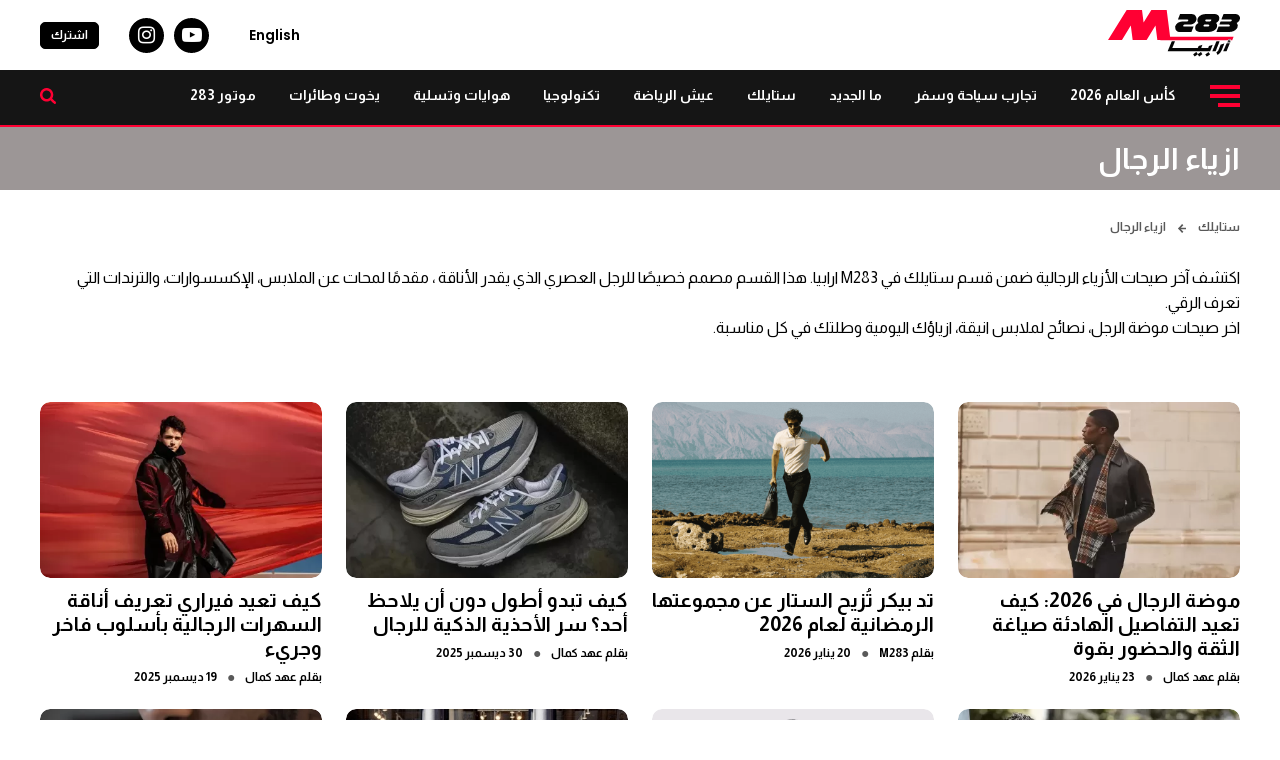

--- FILE ---
content_type: text/html; charset=UTF-8
request_url: https://m283arabia.com/ar/%D8%B3%D8%AA%D8%A7%D9%8A%D9%84%D9%83/%D8%A7%D8%B2%D9%8A%D8%A7%D8%A1-%D8%A7%D9%84%D8%B1%D8%AC%D8%A7%D9%84
body_size: 6707
content:
<!DOCTYPE html>
<html lang="ar">
<head>
<meta content="width=device-width, initial-scale=1.0, maximum-scale=1.0, user-scalable=no" name="viewport">
<meta http-equiv="X-UA-Compatible" content="IE=edge,chrome=1">
<meta name="HandheldFriendly" content="true">
<meta http-equiv="Content-Type" content="text/html; charset=utf-8" />
<link rel="canonical" href="https://m283arabia.com/ar/%D8%B3%D8%AA%D8%A7%D9%8A%D9%84%D9%83/%D8%A7%D8%B2%D9%8A%D8%A7%D8%A1-%D8%A7%D9%84%D8%B1%D8%AC%D8%A7%D9%84"/>
<meta name="robots" content="index, follow" >
<title>ازياء الرجال</title>
<meta name="description" content="ارتقِ بأناقتك مع أزياء الرجال من M283 ارابيا. اعثر على آخر الترندات، الإكسسوارات، ونصائح الملابس للرجل صاحب الوعي الأنيق." />
<meta name="keywords" content="M283 ارابيا، أزياء رجالية، ملابس رجالية، ترندات الأزياء، إكسسوارات أنيقة، نمط حياة الرجال، أزياء محبي السيارات، الرجل العصري" />
<meta property="og:title" content="ازياء الرجال" /> 
<meta name="twitter:title" content="ازياء الرجال">
<meta property="og:image" content="https://m283arabia.com/front/images/logo.png" /> 
<meta property="og:description" content="ارتقِ بأناقتك مع أزياء الرجال من M283 ارابيا. اعثر على آخر الترندات، الإكسسوارات، ونصائح الملابس للرجل صاحب الوعي الأنيق." /> 
<meta name="twitter:description" content="ارتقِ بأناقتك مع أزياء الرجال من M283 ارابيا. اعثر على آخر الترندات، الإكسسوارات، ونصائح الملابس للرجل صاحب الوعي الأنيق.">
<meta property="og:url" content="https://m283arabia.com/ar/%D8%B3%D8%AA%D8%A7%D9%8A%D9%84%D9%83/%D8%A7%D8%B2%D9%8A%D8%A7%D8%A1-%D8%A7%D9%84%D8%B1%D8%AC%D8%A7%D9%84">
<meta name="twitter:url" content="https://m283arabia.com/ar/%D8%B3%D8%AA%D8%A7%D9%8A%D9%84%D9%83/%D8%A7%D8%B2%D9%8A%D8%A7%D8%A1-%D8%A7%D9%84%D8%B1%D8%AC%D8%A7%D9%84">
<link rel="apple-touch-icon" sizes="57x57" href="https://m283arabia.com/assets/img/favicon/apple-icon-57x57.png">
<link rel="apple-touch-icon" sizes="60x60" href="https://m283arabia.com/assets/img/favicon/apple-icon-60x60.png">
<link rel="apple-touch-icon" sizes="72x72" href="https://m283arabia.com/assets/img/favicon/apple-icon-72x72.png">
<link rel="apple-touch-icon" sizes="76x76" href="https://m283arabia.com/assets/img/favicon/apple-icon-76x76.png">
<link rel="apple-touch-icon" sizes="114x114" href="https://m283arabia.com/assets/img/favicon/apple-icon-114x114.png">
<link rel="apple-touch-icon" sizes="120x120" href="https://m283arabia.com/assets/img/favicon/apple-icon-120x120.png">
<link rel="apple-touch-icon" sizes="144x144" href="https://m283arabia.com/assets/img/favicon/apple-icon-144x144.png">
<link rel="apple-touch-icon" sizes="152x152" href="https://m283arabia.com/assets/img/favicon/apple-icon-152x152.png">
<link rel="apple-touch-icon" sizes="180x180" href="https://m283arabia.com/assets/img/favicon/apple-icon-180x180.png">
<link rel="icon" type="image/png" sizes="192x192"  href="https://m283arabia.com/assets/img/favicon/android-icon-192x192.png">
<link rel="icon" type="image/png" sizes="32x32" href="https://m283arabia.com/assets/img/favicon/favicon-32x32.png">
<link rel="icon" type="image/png" sizes="96x96" href="https://m283arabia.com/assets/img/favicon/favicon-96x96.png">
<link rel="icon" type="image/png" sizes="16x16" href="https://m283arabia.com/assets/img/favicon/favicon-16x16.png">
<link rel="manifest" href="https://m283arabia.com/assets/img/favicon/manifest.json">
<meta name="msapplication-TileColor" content="#ffffff">
<meta name="msapplication-TileImage" content="https://m283arabia.com/assets/img/favicon/ms-icon-144x144.png">
<meta name="theme-color" content="#ffffff">
<link rel="stylesheet" href="https://m283arabia.com/assets/css/style.css?id=528944965">
<link rel="stylesheet" href="https://m283arabia.com/assets/css/font.awesome.css">
<link rel="stylesheet" href="https://m283arabia.com/assets/css/icons.css">
<link rel="stylesheet" href="https://m283arabia.com/assets/css/custom.css?id=673057854">
<link rel="stylesheet" href="https://m283arabia.com/assets/css/custom_ar.css?id=2048152117">


<script src="https://m283arabia.com/assets/js/jquery-1.11.0.min.js" type="text/javascript"></script>
<!-- Google tag (gtag.js) -->
<script async src="https://www.googletagmanager.com/gtag/js?id=G-PXVQY6LFJV"></script>
<script>
  window.dataLayer = window.dataLayer || [];
  function gtag(){dataLayer.push(arguments);}
  gtag('js', new Date());

  gtag('config', 'G-PXVQY6LFJV');
</script>
</head>
<body>
<div class="shadow"></div>
<div class="search-modal flex-row ">
<button title="Close (Esc)" type="button" class="mfp-close font-bold">×</button>
<div class="mfp-wrap  flex-row">

<form method="get" class="search-form" action="https://m283arabia.com/ar/search">
	<input type="text" class="search-field live-search-query" name="keywords" placeholder="ابحث..." value="" required="" autocomplete="off">
	<button type="submit" class="search-submit visuallyhidden"></button>
<p class="message">اكتب في الاعلى واضغط زر الدخول لبدء البحث. او اضغط خروج للالغاء</p>
</form>
</div>
</div>
<header>
<div class="top_header">
<div class="container">
<div class="row  py-10">
<div class="flex-row jc-sb">
<div class="top_logo">
	<a href="https://m283arabia.com/ar/"><img src="https://m283arabia.com/assets/img/logo.svg?id=1769645090"  alt="M283 Arabia" title="M283 Arabia"></a>
</div>
<div class="flex-row">

<div class="font-semi font-almarai white font-14 mr-30 soon_a"><a href="https://m283arabia.com/en" >English</a></div>

<!--
<div class="font-semi font-almarai white font-14 mr-30 soon_a" ><a href="https://m283arabia.com/soon" target="_blank">English</a></div>
-->

<ul class="d-flex social white mr-30 font-20 d-none-s">
					<li><a class="flex-row" target="_blank" href="https://www.youtube.com/playlist?list=PL9KltCcl5bPMav-7vJni5okXQaGRP4Yq9"> <span class="fa fa-youtube-play transition"></span></a></li>
							<li><a class="flex-row" target="_blank" href="https://www.instagram.com/m283arabia/"> <span class="fa fa-instagram transition"></span></a></li>
				
</ul>
<div class="font-semi white font-12 subscribe_button d-none-s"><a href="https://m283arabia.com/ar/subscribe" class="py-5 px-10">اشترك</a></div>
<!--
<div class="font-semi white font-12  ml-30  d-none-s"><a href="#">تسجيل الدخول</a></div>-->
</div>
</div>
</div>
</div>
</div>

<div class="middle_header py-15">
<div class="container">
<div class="row mobile_middle_s">

<div class="mobile_logo_s">
	<a href="https://m283arabia.com/ar/"><img src="https://m283arabia.com/assets/img/logo_ar_mob.svg?id=1769645090" alt="M283 Arabia" title="M283 Arabia"></a>
</div>

<div class="flex-row jc-sb">

<div class="d-flex burger_mobile_s">
	<div class="hamburger mr-30">
		<div class="trigger">
			<div class="">
				<span></span>
				<span></span>
				<span></span>
			</div>
		</div>
	</div>
	<div class="menu">
		<ul class="font-14 line-20 uppercase font-semi white">					
						<li><a href="https://m283arabia.com/ar/كأس-العالم-2026" >كأس العالم 2026</a></li>
						<li><a href="https://m283arabia.com/ar/تجارب-سياحة-سفر" >تجارب سياحة وسفر</a></li>
						<li><a href="https://m283arabia.com/ar/ما-الجديد" >ما الجديد</a></li>
						<li><a href="https://m283arabia.com/ar/ستايلك" >ستايلك</a></li>
						<li><a href="https://m283arabia.com/ar/ستايلك-الرياضي" >عيش الرياضة</a></li>
						<li><a href="https://m283arabia.com/ar/اجهزة-وتكنولوجيا-والعاب-الكترونية" >تكنولوجيا</a></li>
						<li><a href="https://m283arabia.com/ar/هوايات-وتسلية" >هوايات وتسلية</a></li>
						<li><a href="https://m283arabia.com/ar/يخوت-وطائرات1" >يخوت وطائرات</a></li>
						<li><a  href="https://motor283.com/ar" target="_blank"  >موتور 283</a></li>
					</ul>
</div>
</div>
<div class="search_button cur">
<img src="https://m283arabia.com/assets/img/Search.svg" alt="m283_articles">
</div>
<div class="font-semi font-almarai white font-14 mr-30 mobile_logo_s"><a href="https://m283arabia.com/en"  >English</a></div>

</div>
</div>
</div>
</div>

<nav>
<div class="colw-100 py-40">

<div class="flex-row jc-sb px-40">
<img src="https://m283arabia.com/assets/img/Search.svg" class="search_button1 cur" alt="m283_articles">
<img src="https://m283arabia.com/assets/img/close.svg" class="cur close" alt="m283_articles">
</div>


<div class="nav_menu mt-40">
<ul>
				<li class="click_menu font-16 line-24 font-semi white  px-40">
				<a   class="uppercase relative  py-10">كأس العالم 2026</a>
				<ul>
											<li class="font-16 line-24 font-semi py-10"><a href="https://m283arabia.com/ar/كأس-العالم-2026/أخبار-وتغطية-كأس-العالم-2026" >كاس العالم 2026</a></li>
									</ul>
			</li>
				<li class="click_menu font-16 line-24 font-semi white  px-40">
				<a   class="uppercase relative  py-10">تجارب سياحة وسفر</a>
				<ul>
											<li class="font-16 line-24 font-semi py-10"><a href="https://m283arabia.com/ar/تجارب-سياحة-سفر/وجهات-السفر" >وجهات السفر</a></li>
											<li class="font-16 line-24 font-semi py-10"><a href="https://m283arabia.com/ar/تجارب-سياحة-سفر/منتجعات-وفنادق-وسبا" >منتجعات وفنادق وسبا</a></li>
											<li class="font-16 line-24 font-semi py-10"><a href="https://m283arabia.com/ar/تجارب-سياحة-سفر/أزياء-السفر" >أزياء ونصائح السفر</a></li>
											<li class="font-16 line-24 font-semi py-10"><a href="https://m283arabia.com/ar/تجارب-سياحة-سفر/ضيافة-مطاعم" >تجارب الضيافة والمطاعم</a></li>
											<li class="font-16 line-24 font-semi py-10"><a href="https://m283arabia.com/ar/تجارب-سياحة-سفر/مراجعات-الفنادق" >مراجعات الفنادق</a></li>
											<li class="font-16 line-24 font-semi py-10"><a href="https://m283arabia.com/ar/تجارب-سياحة-سفر/بيوت-العطلات" >بيوت العطلات</a></li>
											<li class="font-16 line-24 font-semi py-10"><a href="https://m283arabia.com/ar/تجارب-سياحة-سفر/مغامرات-وتخييم" >مغامرات وتخييم</a></li>
									</ul>
			</li>
				<li class="click_menu font-16 line-24 font-semi white  px-40">
				<a   class="uppercase relative  py-10">ما الجديد</a>
				<ul>
											<li class="font-16 line-24 font-semi py-10"><a href="https://m283arabia.com/ar/ما-الجديد/حفلات-ومهرجانات" >حفلات ومهرجانات</a></li>
											<li class="font-16 line-24 font-semi py-10"><a href="https://m283arabia.com/ar/ما-الجديد/عروض-ترفيهية" >عروض ترفيهية</a></li>
											<li class="font-16 line-24 font-semi py-10"><a href="https://m283arabia.com/ar/ما-الجديد/سينما-ومسرح" >سينما ومسرح</a></li>
											<li class="font-16 line-24 font-semi py-10"><a href="https://m283arabia.com/ar/ما-الجديد/انشطة-وتجارب" >انشطة وتجارب</a></li>
											<li class="font-16 line-24 font-semi py-10"><a href="https://m283arabia.com/ar/ما-الجديد/معارض-وثقافة" >معارض وثقافة</a></li>
									</ul>
			</li>
				<li class="click_menu font-16 line-24 font-semi white  px-40">
				<a   class="uppercase relative  py-10">ستايلك</a>
				<ul>
											<li class="font-16 line-24 font-semi py-10"><a href="https://m283arabia.com/ar/ستايلك/ساعات" >ساعات</a></li>
											<li class="font-16 line-24 font-semi py-10"><a href="https://m283arabia.com/ar/ستايلك/عطورات-الرجل" >عطورات الرجال</a></li>
											<li class="font-16 line-24 font-semi py-10"><a href="https://m283arabia.com/ar/ستايلك/نظارات" >نظارات</a></li>
											<li class="font-16 line-24 font-semi py-10"><a href="https://m283arabia.com/ar/ستايلك/ازياء-الرجال" >ازياء الرجال</a></li>
											<li class="font-16 line-24 font-semi py-10"><a href="https://m283arabia.com/ar/ستايلك/اكسسوارات-الرجل-مجوهرات" >اكسسوارات الرجل</a></li>
											<li class="font-16 line-24 font-semi py-10"><a href="https://m283arabia.com/ar/ستايلك/الصحة-رجل" >اسلوب حياة صحي</a></li>
											<li class="font-16 line-24 font-semi py-10"><a href="https://m283arabia.com/ar/ستايلك/العناية-الشخصية-للرجال" >العناية الشخصية للرجال</a></li>
									</ul>
			</li>
				<li class="click_menu font-16 line-24 font-semi white  px-40">
				<a   class="uppercase relative  py-10">عيش الرياضة</a>
				<ul>
											<li class="font-16 line-24 font-semi py-10"><a href="https://m283arabia.com/ar/ستايلك-الرياضي/الرياضة" >الترفيه في عالم الرياضة</a></li>
											<li class="font-16 line-24 font-semi py-10"><a href="https://m283arabia.com/ar/ستايلك-الرياضي/ملابس-رياضية" >موضة ورياضة</a></li>
											<li class="font-16 line-24 font-semi py-10"><a href="https://m283arabia.com/ar/ستايلك-الرياضي/عش-رياضتك" >عش رياضتك</a></li>
											<li class="font-16 line-24 font-semi py-10"><a href="https://m283arabia.com/ar/ستايلك-الرياضي/المزيد-من-عالم-الرياضة" >المزيد من عالم الرياضة</a></li>
											<li class="font-16 line-24 font-semi py-10"><a href="https://m283arabia.com/ar/ستايلك-الرياضي/لياقتك" >لياقتك</a></li>
									</ul>
			</li>
				<li class="click_menu font-16 line-24 font-semi white  px-40">
				<a   class="uppercase relative  py-10">تكنولوجيا</a>
				<ul>
											<li class="font-16 line-24 font-semi py-10"><a href="https://m283arabia.com/ar/اجهزة-وتكنولوجيا-والعاب-الكترونية/الالعاب-والرياضات-الالكترونيه" >الالعاب والرياضات الالكترونيه</a></li>
											<li class="font-16 line-24 font-semi py-10"><a href="https://m283arabia.com/ar/اجهزة-وتكنولوجيا-والعاب-الكترونية/الالكترونيات" >الالكترونيات</a></li>
											<li class="font-16 line-24 font-semi py-10"><a href="https://m283arabia.com/ar/اجهزة-وتكنولوجيا-والعاب-الكترونية/اجهزة-ومعدات" >اجهزة ومعدات</a></li>
											<li class="font-16 line-24 font-semi py-10"><a href="https://m283arabia.com/ar/اجهزة-وتكنولوجيا-والعاب-الكترونية/تطبيقات" >تطبيقات</a></li>
									</ul>
			</li>
				<li class="click_menu font-16 line-24 font-semi white  px-40">
				<a   class="uppercase relative  py-10">هوايات وتسلية</a>
				<ul>
											<li class="font-16 line-24 font-semi py-10"><a href="https://m283arabia.com/ar/هوايات-وتسلية/ثقافة-البوب" >ثقافة البوب</a></li>
											<li class="font-16 line-24 font-semi py-10"><a href="https://m283arabia.com/ar/هوايات-وتسلية/هوايات-الرجل" >هوايات الرجل</a></li>
											<li class="font-16 line-24 font-semi py-10"><a href="https://m283arabia.com/ar/هوايات-وتسلية/افلام" >افلام، مسلسلات وترفيه</a></li>
									</ul>
			</li>
				<li class="click_menu font-16 line-24 font-semi white  px-40">
				<a   class="uppercase relative  py-10">يخوت وطائرات</a>
				<ul>
											<li class="font-16 line-24 font-semi py-10"><a href="https://m283arabia.com/ar/يخوت-وطائرات1/اليخوت" >يخوت وقوارب</a></li>
											<li class="font-16 line-24 font-semi py-10"><a href="https://m283arabia.com/ar/يخوت-وطائرات1/يخوت-وطائرات-المشاهير" >يخوت وطائرات المشاهير</a></li>
											<li class="font-16 line-24 font-semi py-10"><a href="https://m283arabia.com/ar/يخوت-وطائرات1/عالم-الطيران" >عالم الطيران</a></li>
									</ul>
			</li>
				<li class="click_menu font-16 line-24 font-semi white  px-40">
				<a  href="https://motor283.com/ar" target="_blank"   class="uppercase relative  py-10">موتور 283</a>
				<ul>
									</ul>
			</li>
				<li class="font-16 line-24 font-semi white  px-40"><a href="https://m283arabia.com/ar/brands" class="uppercase relative  py-10">الماركات</a></li>
			<li class="font-16 line-24 font-semi white  px-40"><a href="https://m283arabia.com/ar/videos" class="uppercase relative  py-10">فيديوهات</a></li>
			
			<!--
			<li class="font-13 line-20 font-semi white mt-15 px-40 py-5"><a href="https://m283arabia.com/ar/#">معلومات عنا</a></li>
			<li class="font-13 line-20 font-semi white  px-40 py-5"><a href="https://m283arabia.com/ar/#">اتصل بنا</a></li>
			<li class="font-13 line-20 font-semi white  px-40 py-5"><a href="https://m283arabia.com/ar/#">الاعلان معنا</a></li>-->
</ul>
</div>


<div class="px-40 mt-40">

<div class="bt-1"></div>

<div class="flex-row jc-sb mt-40">
<!--
<div class="font-semi white font-12"><a href="#" class="flex-row"><img src="https://m283arabia.com/assets/img/signin.svg" class="mr-10">تسجيل الدخول</a></div>-->
<div class="font-semi white font-12 subscribe_button"><a href="https://m283arabia.com/ar/subscribe" class="py-5 px-10">اشترك</a></div>
</div>


<div class="flex-row jc-sb mt-40">
<div class="font-semi font-almarai white font-12"><a href="https://m283arabia.com/en"  class="flex-row"><img src="https://m283arabia.com/assets/img/global.svg" class="mr-10" alt="m283_articles">English</a></div>
</div>
<!--
<div class="flex-row jc-sb mt-40">
<div class="font-semi font-almarai white font-12"><a href="https://m283arabia.com/soon" target="_blank" class="flex-row"><img src="https://m283arabia.com/assets/img/global.svg" class="mr-10">English</a></div>
</div>
-->

<div class="flex-row jc-sb mt-40">
<div class="font-semi  white font-16"><a href="https://m283arabia.com/ar/about_us" class="flex-row">معلومات عنا</a></div>
</div>


<ul class="d-flex social white font-20 mt-40">
					<li><a class="flex-row" target="_blank" href="https://www.youtube.com/playlist?list=PL9KltCcl5bPMav-7vJni5okXQaGRP4Yq9"> <span class="fa fa-youtube-play transition"></span></a></li>
							<li><a class="flex-row" target="_blank" href="https://www.instagram.com/m283arabia/"> <span class="fa fa-instagram transition"></span></a></li>
				
</ul>

	<div class="footer_menu flex-row jc-fs mt-40">
		<ul class="font-12 line-24  white">					
			<li class="ltr">© 2026 ام 283 ارابيا </li>
			<!--
			<li>|</li>
			<li><a href="https://m283arabia.com/ar/#">سياسة الخصوصية</a></li>
			<li>|</li>
			<li><a href="https://m283arabia.com/ar/#">الأحكام والشروط</a></li>-->
		</ul>
	</div>
	
</div>

</div>
</nav>

</header><section>
<div class="py-15" style="background:#9c9696">
<div class="container">
<h1 class="white font-30 line-45 font-semi">ازياء الرجال</h1>
</div>
</div>
<div class="container">

<div class="mt-30">
<ol class="font-12 line-15 color1 font-semi s_breadcrumbs" itemscope itemtype="https://schema.org/BreadcrumbList">
<li class="mr-10" itemprop="itemListElement" itemscope itemtype="https://schema.org/ListItem">
<a itemprop="item" href="https://m283arabia.com/ar/ستايلك"><span itemprop="name">ستايلك</span></a>
<meta itemprop="position" content="1" />
</li>


	  
<li  class="mr-10 rotate"><svg width="8" height="9" viewBox="0 0 8 9" fill="none" xmlns="http://www.w3.org/2000/svg">
<g clip-path="url(#clip0_57_1840)">
<path d="M3.86928 9L2.71895 7.74684L4.91503 5.35443H0V3.64557H4.91503L2.71895 1.25316L3.86928 0L8 4.5L3.86928 9Z" fill="#595959"/>
</g>
<defs>
<clipPath id="clip0_57_1840">
<rect width="8" height="9" fill="white"/>
</clipPath>
</defs>
</svg>
</li>



<li itemprop="itemListElement" itemscope itemtype="https://schema.org/ListItem">
<a itemscope itemtype="https://schema.org/WebPage" itemprop="item" itemid="https://m283arabia.com/ar/ستايلك/ازياء-الرجال" href="https://m283arabia.com/ar/ستايلك/ازياء-الرجال"><span itemprop="name">ازياء الرجال</span></a>
<meta itemprop="position" content="2" />
</li>
</ol>
</div>


<div class="pt-30 font-16 line-25"><p style="direction: rtl; ">اكتشف آخر صيحات الأزياء الرجالية ضمن قسم ستايلك في M283 ارابيا. هذا القسم مصمم خصيصًا للرجل العصري الذي يقدر الأناقة ، مقدمًا لمحات عن الملابس، الإكسسوارات، والترندات التي تعرف الرقي.</p><p style="direction: rtl; ">اخر صيحات موضة الرجل، نصائح لملابس انيقة، ازياؤك اليومية وطلتك في كل مناسبة.</p></div></div>
</section>


<section>
<div class="py-50">
<div class="container">


<div class="row d-flex" data-spacing="12">
<div class="colw-25 res-m-33 res-xm-50 res-s-100" itemscope itemtype="https://schema.org/NewsArticle">
<div class="bg_hover br-10 overflow-h"><a href="https://m283arabia.com/ar/ستايلك/رجال-2026-اسلوب-اكثر-هدوءا-حضور-اقوى-وموضة-تعكس-الثقة" >
	<img  itemprop="image" src="https://m283arabia.com/uploads/articles/8577/450x280/m283-رجال-2026-اسلوب-اكثر-هدوءا-حضور-اقوى-وموضة-تعكس-الثقة-1769230903911.webp"  class="d-block br-10 overflow-h" title="" alt="موضة الرجال في 2026: كيف تعيد التفاصيل الهادئة صياغة الثقة والحضور بقوة"></a>
</div>
<h3 class="font-20 line-24 font-semi mt-10" itemprop="headline"><a href="https://m283arabia.com/ar/ستايلك/رجال-2026-اسلوب-اكثر-هدوءا-حضور-اقوى-وموضة-تعكس-الثقة" >موضة الرجال في 2026: كيف تعيد التفاصيل الهادئة صياغة الثقة والحضور بقوة</a></h3>
<div class="flex-row jc-fs mt-10">

<span class="font-12 line-15 font-semi uppercase" itemprop="author" itemscope itemtype="https://schema.org/Person">بقلم <a href="https://m283arabia.com/ar/author/عهد-كمال"  itemprop="url"><span itemprop="name">عهد كمال</span></a></span>
<span class="color1 mx-10 font-14 line-15">●</span>

<span class="font-12 line-15 font-semi uppercase" itemprop="datePublished" content="2026-01-23">23 يناير 2026</span>
</div>
</div>
<div class="colw-25 res-m-33 res-xm-50 res-s-100" itemscope itemtype="https://schema.org/NewsArticle">
<div class="bg_hover br-10 overflow-h"><a href="https://m283arabia.com/ar/ستايلك/تد-بيكر-تزيح-الستار-عن-مجموعتها-الرمضانية-لعام-2026" >
	<img  itemprop="image" src="https://m283arabia.com/uploads/articles/8483/450x280/m283-تد-بيكر-تزيح-الستار-عن-مجموعتها-الرمضانية-لعام-2026-1768901543617.png"  class="d-block br-10 overflow-h" title="" alt="تد بيكر تُزيح الستار عن مجموعتها الرمضانية لعام 2026"></a>
</div>
<h3 class="font-20 line-24 font-semi mt-10" itemprop="headline"><a href="https://m283arabia.com/ar/ستايلك/تد-بيكر-تزيح-الستار-عن-مجموعتها-الرمضانية-لعام-2026" >تد بيكر تُزيح الستار عن مجموعتها الرمضانية لعام 2026</a></h3>
<div class="flex-row jc-fs mt-10">

<span class="font-12 line-15 font-semi uppercase" itemprop="author" itemscope itemtype="https://schema.org/Person">بقلم <a href="https://m283arabia.com/ar/author/M283"  itemprop="url"><span itemprop="name">M283</span></a></span>
<span class="color1 mx-10 font-14 line-15">●</span>

<span class="font-12 line-15 font-semi uppercase" itemprop="datePublished" content="2026-01-20">20 يناير 2026</span>
</div>
</div>
<div class="colw-25 res-m-33 res-xm-50 res-s-100" itemscope itemtype="https://schema.org/NewsArticle">
<div class="bg_hover br-10 overflow-h"><a href="https://m283arabia.com/ar/ستايلك/احذيه-ذكيه-تمنحك-طولا-اضافيا-دون-ان-يشعر-احد" >
	<img  itemprop="image" src="https://m283arabia.com/uploads/articles/8126/450x280/m283-احذيه-ذكيه-تمنحك-طولا-اضافيا-دون-ان-يشعر-احد-1766807967682.webp"  class="d-block br-10 overflow-h" title="" alt="كيف تبدو أطول دون أن يلاحظ أحد؟ سر الأحذية الذكية للرجال"></a>
</div>
<h3 class="font-20 line-24 font-semi mt-10" itemprop="headline"><a href="https://m283arabia.com/ar/ستايلك/احذيه-ذكيه-تمنحك-طولا-اضافيا-دون-ان-يشعر-احد" >كيف تبدو أطول دون أن يلاحظ أحد؟ سر الأحذية الذكية للرجال</a></h3>
<div class="flex-row jc-fs mt-10">

<span class="font-12 line-15 font-semi uppercase" itemprop="author" itemscope itemtype="https://schema.org/Person">بقلم <a href="https://m283arabia.com/ar/author/عهد-كمال"  itemprop="url"><span itemprop="name">عهد كمال</span></a></span>
<span class="color1 mx-10 font-14 line-15">●</span>

<span class="font-12 line-15 font-semi uppercase" itemprop="datePublished" content="2025-12-30">30 ديسمبر 2025</span>
</div>
</div>
<div class="colw-25 res-m-33 res-xm-50 res-s-100" itemscope itemtype="https://schema.org/NewsArticle">
<div class="bg_hover br-10 overflow-h"><a href="https://m283arabia.com/ar/ستايلك/اناقة-احتفالية-فاخرة-للرجل-باسلوب-فيراري-العصري" >
	<img  itemprop="image" src="https://m283arabia.com/uploads/articles/8015/450x280/m283-اناقة-احتفالية-فاخرة-للرجل-باسلوب-فيراري-العصري-1766202251262.webp"  class="d-block br-10 overflow-h" title="" alt="كيف تعيد فيراري تعريف أناقة السهرات الرجالية بأسلوب فاخر وجريء"></a>
</div>
<h3 class="font-20 line-24 font-semi mt-10" itemprop="headline"><a href="https://m283arabia.com/ar/ستايلك/اناقة-احتفالية-فاخرة-للرجل-باسلوب-فيراري-العصري" >كيف تعيد فيراري تعريف أناقة السهرات الرجالية بأسلوب فاخر وجريء</a></h3>
<div class="flex-row jc-fs mt-10">

<span class="font-12 line-15 font-semi uppercase" itemprop="author" itemscope itemtype="https://schema.org/Person">بقلم <a href="https://m283arabia.com/ar/author/عهد-كمال"  itemprop="url"><span itemprop="name">عهد كمال</span></a></span>
<span class="color1 mx-10 font-14 line-15">●</span>

<span class="font-12 line-15 font-semi uppercase" itemprop="datePublished" content="2025-12-19">19 ديسمبر 2025</span>
</div>
</div>
<div class="colw-25 res-m-33 res-xm-50 res-s-100" itemscope itemtype="https://schema.org/NewsArticle">
<div class="bg_hover br-10 overflow-h"><a href="https://m283arabia.com/ar/ستايلك/افضل-جاكيتات-الخريف-للرجال-دليلك-لاختيار-الاناقة-والعملية" >
	<img  itemprop="image" src="https://m283arabia.com/uploads/articles/7980/450x280/m283-افضل-جاكيتات-الخريف-للرجال-دليلك-لاختيار-الاناقة-والعملية-1766108287909.webp"  class="d-block br-10 overflow-h" title="" alt="جاكيتات خريفية ذكية تعيد تعريف أناقة الرجل اليومية هذا الموسم"></a>
</div>
<h3 class="font-20 line-24 font-semi mt-10" itemprop="headline"><a href="https://m283arabia.com/ar/ستايلك/افضل-جاكيتات-الخريف-للرجال-دليلك-لاختيار-الاناقة-والعملية" >جاكيتات خريفية ذكية تعيد تعريف أناقة الرجل اليومية هذا الموسم</a></h3>
<div class="flex-row jc-fs mt-10">

<span class="font-12 line-15 font-semi uppercase" itemprop="author" itemscope itemtype="https://schema.org/Person">بقلم <a href="https://m283arabia.com/ar/author/عهد-كمال"  itemprop="url"><span itemprop="name">عهد كمال</span></a></span>
<span class="color1 mx-10 font-14 line-15">●</span>

<span class="font-12 line-15 font-semi uppercase" itemprop="datePublished" content="2025-12-16">16 ديسمبر 2025</span>
</div>
</div>
<div class="colw-25 res-m-33 res-xm-50 res-s-100" itemscope itemtype="https://schema.org/NewsArticle">
<div class="bg_hover br-10 overflow-h"><a href="https://m283arabia.com/ar/ستايلك/تد-بيكر-تعلن-عن-إطلاق-مجموعة-دار-تد-بيكر-بمناسبة-الأعياد" >
	<img  itemprop="image" src="https://m283arabia.com/uploads/articles/7782/450x280/m283-تد_بيكر_تعلن_عن_إطلاق_مجموعة_دار_تد_بيكر_بمناسبة_موسم_الأعياد-1765467839482.png"  class="d-block br-10 overflow-h" title="" alt="تد بيكر تعلن عن إطلاق مجموعة دار تد بيكر بمناسبة موسم الأعياد"></a>
</div>
<h3 class="font-20 line-24 font-semi mt-10" itemprop="headline"><a href="https://m283arabia.com/ar/ستايلك/تد-بيكر-تعلن-عن-إطلاق-مجموعة-دار-تد-بيكر-بمناسبة-الأعياد" >تد بيكر تعلن عن إطلاق مجموعة دار تد بيكر بمناسبة موسم الأعياد</a></h3>
<div class="flex-row jc-fs mt-10">

<span class="font-12 line-15 font-semi uppercase" itemprop="author" itemscope itemtype="https://schema.org/Person">بقلم <a href="https://m283arabia.com/ar/author/M283"  itemprop="url"><span itemprop="name">M283</span></a></span>
<span class="color1 mx-10 font-14 line-15">●</span>

<span class="font-12 line-15 font-semi uppercase" itemprop="datePublished" content="2025-12-11">11 ديسمبر 2025</span>
</div>
</div>
<div class="colw-25 res-m-33 res-xm-50 res-s-100" itemscope itemtype="https://schema.org/NewsArticle">
<div class="bg_hover br-10 overflow-h"><a href="https://m283arabia.com/ar/ستايلك/توسع-Pacsun-في-دبي-واستراتيجيتها-لجيلي-زد-وألفا" >
	<img  itemprop="image" src="https://m283arabia.com/uploads/articles/7785/450x280/m283-توسع-Pacsun-في-دبي-واستراتيجيتها-لجيلي-زد-وألفا-176549366238.jpg"  class="d-block br-10 overflow-h" title="" alt="ماجد الفطيم تطلق أول متجر دولي لـ Pacsun في مول الإمارات بدبي"></a>
</div>
<h3 class="font-20 line-24 font-semi mt-10" itemprop="headline"><a href="https://m283arabia.com/ar/ستايلك/توسع-Pacsun-في-دبي-واستراتيجيتها-لجيلي-زد-وألفا" >ماجد الفطيم تطلق أول متجر دولي لـ Pacsun في مول الإمارات بدبي</a></h3>
<div class="flex-row jc-fs mt-10">

<span class="font-12 line-15 font-semi uppercase" itemprop="author" itemscope itemtype="https://schema.org/Person">بقلم <a href="https://m283arabia.com/ar/author/M283"  itemprop="url"><span itemprop="name">M283</span></a></span>
<span class="color1 mx-10 font-14 line-15">●</span>

<span class="font-12 line-15 font-semi uppercase" itemprop="datePublished" content="2025-12-11">11 ديسمبر 2025</span>
</div>
</div>
<div class="colw-25 res-m-33 res-xm-50 res-s-100" itemscope itemtype="https://schema.org/NewsArticle">
<div class="bg_hover br-10 overflow-h"><a href="https://m283arabia.com/ar/ستايلك/دليل-اناقة-Black-Tie-للرجل-في-السهرات-الرسمية" >
	<img  itemprop="image" src="https://m283arabia.com/uploads/articles/7742/450x280/m283-دليل-اناقة-Black-Tie-للرجل-في-السهرات-الرسمية-1765339438222.webp"  class="d-block br-10 overflow-h" title="" alt="كيف تتقن إطلالة Black Tie وتخطف الأنظار في السهرات الراقية بكل ثقة وأناقة"></a>
</div>
<h3 class="font-20 line-24 font-semi mt-10" itemprop="headline"><a href="https://m283arabia.com/ar/ستايلك/دليل-اناقة-Black-Tie-للرجل-في-السهرات-الرسمية" >كيف تتقن إطلالة Black Tie وتخطف الأنظار في السهرات الراقية بكل ثقة وأناقة</a></h3>
<div class="flex-row jc-fs mt-10">

<span class="font-12 line-15 font-semi uppercase" itemprop="author" itemscope itemtype="https://schema.org/Person">بقلم <a href="https://m283arabia.com/ar/author/عهد-كمال"  itemprop="url"><span itemprop="name">عهد كمال</span></a></span>
<span class="color1 mx-10 font-14 line-15">●</span>

<span class="font-12 line-15 font-semi uppercase" itemprop="datePublished" content="2025-12-07">07 ديسمبر 2025</span>
</div>
</div>
<div class="colw-25 res-m-33 res-xm-50 res-s-100" itemscope itemtype="https://schema.org/NewsArticle">
<div class="bg_hover br-10 overflow-h"><a href="https://m283arabia.com/ar/ستايلك/مجموعة-بيرفكت-مومنت-ألبين-الشتوية-المستوحاة-من-السباقات" >
	<img  itemprop="image" src="https://m283arabia.com/uploads/articles/7683/450x280/m283-مجموعة-بيرفكت-مومنت-ألبين-الشتوية-المستوحاة-من-السباقات-1765015595556.jpg"  class="d-block br-10 overflow-h" title="" alt="بيرفكت مومنت وفريق بي دبليو تي ألبين للفورمولا 1 يطلقان مجموعة كبسولة شتوية تمزج بين روح الحلبة والجبال"></a>
</div>
<h3 class="font-20 line-24 font-semi mt-10" itemprop="headline"><a href="https://m283arabia.com/ar/ستايلك/مجموعة-بيرفكت-مومنت-ألبين-الشتوية-المستوحاة-من-السباقات" >بيرفكت مومنت وفريق بي دبليو تي ألبين للفورمولا 1 يطلقان مجموعة كبسولة شتوية تمزج بين روح الحلبة والجبال</a></h3>
<div class="flex-row jc-fs mt-10">

<span class="font-12 line-15 font-semi uppercase" itemprop="author" itemscope itemtype="https://schema.org/Person">بقلم <a href="https://m283arabia.com/ar/author/M283"  itemprop="url"><span itemprop="name">M283</span></a></span>
<span class="color1 mx-10 font-14 line-15">●</span>

<span class="font-12 line-15 font-semi uppercase" itemprop="datePublished" content="2025-12-06">06 ديسمبر 2025</span>
</div>
</div>
<div class="colw-25 res-m-33 res-xm-50 res-s-100" itemscope itemtype="https://schema.org/NewsArticle">
<div class="bg_hover br-10 overflow-h"><a href="https://m283arabia.com/ar/ستايلك/أول-مجموعة-كشمير-خالص-للرجال-والنساء-فخامة-شتوية" >
	<img  itemprop="image" src="https://m283arabia.com/uploads/articles/7573/450x280/m283-أول-مجموعة-كشمير-خالص-للرجال-والنساء-فخامة-شتوية-1764621909854.jpeg"  class="d-block br-10 overflow-h" title="" alt="دليل مانِبي للهدايا الفاخرة في موسم الأعياد"></a>
</div>
<h3 class="font-20 line-24 font-semi mt-10" itemprop="headline"><a href="https://m283arabia.com/ar/ستايلك/أول-مجموعة-كشمير-خالص-للرجال-والنساء-فخامة-شتوية" >دليل مانِبي للهدايا الفاخرة في موسم الأعياد</a></h3>
<div class="flex-row jc-fs mt-10">

<span class="font-12 line-15 font-semi uppercase" itemprop="author" itemscope itemtype="https://schema.org/Person">بقلم <a href="https://m283arabia.com/ar/author/M283"  itemprop="url"><span itemprop="name">M283</span></a></span>
<span class="color1 mx-10 font-14 line-15">●</span>

<span class="font-12 line-15 font-semi uppercase" itemprop="datePublished" content="2025-12-01">01 ديسمبر 2025</span>
</div>
</div>
<div class="colw-25 res-m-33 res-xm-50 res-s-100" itemscope itemtype="https://schema.org/NewsArticle">
<div class="bg_hover br-10 overflow-h"><a href="https://m283arabia.com/ar/ستايلك/فيراري-تطلق-مجموعة-لاس-فيغاس-2025-بروح-تجمع-الفخامة-والسباق" >
	<img  itemprop="image" src="https://m283arabia.com/uploads/articles/7532/450x280/m283-فيراري-تطلق-مجموعة-لاس-فيغاس-2025-بروح-تجمع-الفخامة-والسباق-1764467190542.webp"  class="d-block br-10 overflow-h" title="" alt="مجموعة فيراري لاس فيغاس 2025: التي ستغير اطلالتك وتعيد تعريف الستايل الرجالي"></a>
</div>
<h3 class="font-20 line-24 font-semi mt-10" itemprop="headline"><a href="https://m283arabia.com/ar/ستايلك/فيراري-تطلق-مجموعة-لاس-فيغاس-2025-بروح-تجمع-الفخامة-والسباق" >مجموعة فيراري لاس فيغاس 2025: التي ستغير اطلالتك وتعيد تعريف الستايل الرجالي</a></h3>
<div class="flex-row jc-fs mt-10">

<span class="font-12 line-15 font-semi uppercase" itemprop="author" itemscope itemtype="https://schema.org/Person">بقلم <a href="https://m283arabia.com/ar/author/عهد-كمال"  itemprop="url"><span itemprop="name">عهد كمال</span></a></span>
<span class="color1 mx-10 font-14 line-15">●</span>

<span class="font-12 line-15 font-semi uppercase" itemprop="datePublished" content="2025-11-28">28 نوفمبر 2025</span>
</div>
</div>
<div class="colw-25 res-m-33 res-xm-50 res-s-100" itemscope itemtype="https://schema.org/NewsArticle">
<div class="bg_hover br-10 overflow-h"><a href="https://m283arabia.com/ar/ستايلك/احدث-صيحات-موضة-الرجال-لخريف-وشتاء-2025-2026" >
	<img  itemprop="image" src="https://m283arabia.com/uploads/articles/7041/450x280/m283-احدث-صيحات-موضة-الرجال-لخريف-وشتاء-2025-2026-1762691990955.webp"  class="d-block br-10 overflow-h" title="" alt="رحلة في عالم أناقة الرجال لخريف وشتاء 2025 2026"></a>
</div>
<h3 class="font-20 line-24 font-semi mt-10" itemprop="headline"><a href="https://m283arabia.com/ar/ستايلك/احدث-صيحات-موضة-الرجال-لخريف-وشتاء-2025-2026" >رحلة في عالم أناقة الرجال لخريف وشتاء 2025 2026</a></h3>
<div class="flex-row jc-fs mt-10">

<span class="font-12 line-15 font-semi uppercase" itemprop="author" itemscope itemtype="https://schema.org/Person">بقلم <a href="https://m283arabia.com/ar/author/عهد-كمال"  itemprop="url"><span itemprop="name">عهد كمال</span></a></span>
<span class="color1 mx-10 font-14 line-15">●</span>

<span class="font-12 line-15 font-semi uppercase" itemprop="datePublished" content="2025-11-07">07 نوفمبر 2025</span>
</div>
</div>
</div>

<div class="pt-50">
<ul class="pagination pagination-sm m-0"><li class="active"><span>1</span></li><li><a href="https://m283arabia.com/ar/%D8%B3%D8%AA%D8%A7%D9%8A%D9%84%D9%83/%D8%A7%D8%B2%D9%8A%D8%A7%D8%A1-%D8%A7%D9%84%D8%B1%D8%AC%D8%A7%D9%84?pagination=on&amp;per_page=2" data-ci-pagination-page="2">2</a></li><li><a href="https://m283arabia.com/ar/%D8%B3%D8%AA%D8%A7%D9%8A%D9%84%D9%83/%D8%A7%D8%B2%D9%8A%D8%A7%D8%A1-%D8%A7%D9%84%D8%B1%D8%AC%D8%A7%D9%84?pagination=on&amp;per_page=3" data-ci-pagination-page="3">3</a></li><li><a href="https://m283arabia.com/ar/%D8%B3%D8%AA%D8%A7%D9%8A%D9%84%D9%83/%D8%A7%D8%B2%D9%8A%D8%A7%D8%A1-%D8%A7%D9%84%D8%B1%D8%AC%D8%A7%D9%84?pagination=on&amp;per_page=4" data-ci-pagination-page="4">4</a></li><li><a href="https://m283arabia.com/ar/%D8%B3%D8%AA%D8%A7%D9%8A%D9%84%D9%83/%D8%A7%D8%B2%D9%8A%D8%A7%D8%A1-%D8%A7%D9%84%D8%B1%D8%AC%D8%A7%D9%84?pagination=on&amp;per_page=5" data-ci-pagination-page="5">5</a></li><li><a href="https://m283arabia.com/ar/%D8%B3%D8%AA%D8%A7%D9%8A%D9%84%D9%83/%D8%A7%D8%B2%D9%8A%D8%A7%D8%A1-%D8%A7%D9%84%D8%B1%D8%AC%D8%A7%D9%84?pagination=on&amp;per_page=6" data-ci-pagination-page="6">6</a></li><li><a href="https://m283arabia.com/ar/%D8%B3%D8%AA%D8%A7%D9%8A%D9%84%D9%83/%D8%A7%D8%B2%D9%8A%D8%A7%D8%A1-%D8%A7%D9%84%D8%B1%D8%AC%D8%A7%D9%84?pagination=on&amp;per_page=7" data-ci-pagination-page="7">7</a></li></ul></div>


</div>
</div>
</section>	
	<footer>
<div class="top_footer py-45">
<div class="container">
<div class="row">
<h2 class="font-30 line-24 font-semi  txt-cntr">اشترك الان في ام 283 ارابيا</h2>
<div class="font-16 line-24  txt-cntr my-15"><p style="direction: rtl; ">اشترك الان ليصلك اخر اخبار اللايف ستايل وكل ما تريد ان تعرفه عن وجهات السفر والسياحة وموضة الساعات والاكسسوارات والحياة الصحية للرجال</p></div>
<div class="flex-row mt-20">
<div class="font-semi  font-12 subscribe_button"><a href="https://m283arabia.com/ar/subscribe" class="py-10 px-25">اشترك</a></div></div>



<div class="row">
<div class="menu flex-row mt-45">
		<ul class="font-14 line-20 uppercase font-semi ">					
			<li><a href="https://m283arabia.com/ar/about_us">معلومات عنا</a></li>
		</ul>
	</div>
<!--
	<div class="menu flex-row">
		<ul class="font-14 line-20 uppercase font-semi white">					
			<li><a href="https://m283arabia.com/ar/#">معلومات عنا</a></li>
			<li><a href="https://m283arabia.com/ar/#">اتصل بنا</a></li>
			<li><a href="https://m283arabia.com/ar/#">الاعلان معنا</a></li>
		</ul>
	</div>-->

<ul class="flex-row footer_social white font-20 mt-30">
					<li><a class="flex-row" target="_blank" href="https://www.youtube.com/playlist?list=PL9KltCcl5bPMav-7vJni5okXQaGRP4Yq9"> <span class="fa fa-youtube-play transition"></span></a></li>
							<li><a class="flex-row" target="_blank" href="https://www.instagram.com/m283arabia/"> <span class="fa fa-instagram transition"></span></a></li>
			
				
</ul>

 
	<div class="footer_menu flex-row mt-40">
		<ul class="font-12 line-24  ">					
			<li class="ltr">© 2026 ام 283 ارابيا</li>
			<!--
			<li>|</li>
			<li><a href="https://m283arabia.com/ar/#">سياسة الخصوصية</a></li>
			<li>|</li>
			<li><a href="https://m283arabia.com/ar/#">الأحكام والشروط</a></li>-->
		</ul>
	</div>

</div>

</div>
</div>
</div>



</footer><input type="hidden" id="language" value="ar" />
<input type="hidden" id="base_url" value="https://m283arabia.com/" />
<input type="hidden" id="site_url" value="https://m283arabia.com/ar/" />
<script src="https://m283arabia.com/assets/js/jquery.form.validate.js?id=194684948" type="text/javascript"></script>
<script src='https://m283arabia.com/assets/js/custom.js?id=1086157057'></script>






</body>
</html>


--- FILE ---
content_type: text/css
request_url: https://m283arabia.com/assets/css/style.css?id=528944965
body_size: 13914
content:
.ml-1,.mx-1{margin-left:.0625rem}.mr-1,.mx-1{margin-right:.0625rem}.mt-1,.my-1{margin-top:.0625rem}.mb-1,.my-1{margin-bottom:.0625rem}.txt-edit h1,.txt-edit h2,.txt-edit h3,.txt-edit h4,.txt-edit h5,.txt-edit h6{margin:10px 0 5px!important}.txt-edit ol li,.txt-edit ul li{padding-left:20px;position:relative;margin-bottom:20px}.readmore,.txt-edit ol li::before,ul li{display:inline-block}.rel-sect,.txt-edit ol li,.txt-edit ul li,header li{position:relative}*,ul{list-style:none}.flex.fh,.tbl{height:100%}*,textarea{box-sizing:border-box}*,img,textarea{outline:0}.insideImg,.ovdiv{overflow:hidden}.hplinks ul li a,.readmore,.teamList a,header a{text-decoration:none}.fl,.hplinks ul .colw-25,.row [class^=colw-]{float:left}.colspan-1,.flex .fb-1{width:8.333%}.colspan-2,.flex .fb-2{width:16.666%}.colspan-3,.colw-25,.flex .fb-3{width:25%}.colspan-4,.colw-33,.flex .fb-4{width:33.333%}.colspan-5,.flex .fb-5{width:41.666%}.colspan-6,.colw-50,.flex .fb-6{width:50%}.colspan-7,.flex .fb-7{width:58.333%}.colspan-8,.flex .fb-8{width:66.666%}.colspan-9,.colw-75,.flex .fb-9{width:75%}.colspan-10,.flex .fb-10{width:83.333%}.colspan-11,.flex .fb-11{width:91.666%}.colspan-12,.colw-100,.flex .fb-12,.flex.fw{width:100%}.colw-5{width:5%}.colw-10{width:10%}.colw-15{width:15%}.colw-20{width:20%}.colw-30{width:30%}.colw-32{width:32%}.colw-34{width:34%}.colw-35{width:35%}.colw-37{width:37%}.colw-39{width:39%}.colw-40{width:40%}.colw-41{width:41%}.colw-42{width:42%}.colw-45{width:45%}.colw-55{width:55%}.colw-58{width:58%}.colw-59{width:59%}.colw-60{width:60%}.colw-61{width:61%}.colw-63{width:63%}.colw-65{width:65%}.colw-66{width:66%}.colw-68{width:68%}.colw-70{width:70%}.colw-80{width:80%}.colw-85{width:85%}.colw-90{width:90%}.colw-95{width:95%}div.row[data-spacing="1"]{margin-left:-1px;margin-right:-1px}div.row[data-spacing="1"]>[class^=col]{padding:1px}.br-1{border-radius:1px;-moz-border-radius:1px;-webkit-border-radius:1px}div.row[data-spacing="2"]{margin-left:-2px;margin-right:-2px}div.row[data-spacing="2"]>[class^=col]{padding:2px}.br-2{border-radius:2px;-moz-border-radius:2px;-webkit-border-radius:2px}div.row[data-spacing="3"]{margin-left:-3px;margin-right:-3px}div.row[data-spacing="3"]>[class^=col]{padding:3px}.br-3{border-radius:3px;-moz-border-radius:3px;-webkit-border-radius:3px}div.row[data-spacing="4"]{margin-left:-4px;margin-right:-4px}div.row[data-spacing="4"]>[class^=col]{padding:4px}.br-4{border-radius:4px;-moz-border-radius:4px;-webkit-border-radius:4px}div.row[data-spacing="5"]{margin-left:-5px;margin-right:-5px}div.row[data-spacing="5"]>[class^=col]{padding:5px}.br-5{border-radius:5px;-moz-border-radius:5px;-webkit-border-radius:5px}div.row[data-spacing="6"]{margin-left:-6px;margin-right:-6px}div.row[data-spacing="6"]>[class^=col]{padding:6px}.br-6{border-radius:6px;-moz-border-radius:6px;-webkit-border-radius:6px}div.row[data-spacing="7"]{margin-left:-7px;margin-right:-7px}.p-7,div.row[data-spacing="7"]>[class^=col]{padding:7px}.br-7{border-radius:7px;-moz-border-radius:7px;-webkit-border-radius:7px}div.row[data-spacing="8"]{margin-left:-8px;margin-right:-8px}.p-8,div.row[data-spacing="8"]>[class^=col],input[type=file]{padding:8px}.br-8{border-radius:8px;-moz-border-radius:8px;-webkit-border-radius:8px}div.row[data-spacing="9"]{margin-left:-9px;margin-right:-9px}.p-9,div.row[data-spacing="9"]>[class^=col]{padding:9px}.br-9{border-radius:9px;-moz-border-radius:9px;-webkit-border-radius:9px}div.row[data-spacing="10"]{margin-left:-10px;margin-right:-10px}div.row[data-spacing="10"]>[class^=col]{padding:10px}.br-10,.readmore.br-10{border-radius:10px;-moz-border-radius:10px;-webkit-border-radius:10px}div.row[data-spacing="11"]{margin-left:-11px;margin-right:-11px}.p-11,div.row[data-spacing="11"]>[class^=col]{padding:11px}.br-11{border-radius:11px;-moz-border-radius:11px;-webkit-border-radius:11px}div.row[data-spacing="12"]{margin-left:-12px;margin-right:-12px}.p-12,div.row[data-spacing="12"]>[class^=col]{padding:12px}.br-12{border-radius:12px;-moz-border-radius:12px;-webkit-border-radius:12px}div.row[data-spacing="13"]{margin-left:-13px;margin-right:-13px}.p-13,div.row[data-spacing="13"]>[class^=col]{padding:13px}.br-13{border-radius:13px;-moz-border-radius:13px;-webkit-border-radius:13px}div.row[data-spacing="14"]{margin-left:-14px;margin-right:-14px}.p-14,div.row[data-spacing="14"]>[class^=col]{padding:14px}.ms-selectable,.ms-selection,div.row[data-spacing="15"]>[class^=col],textarea{padding:15px}.br-14{border-radius:14px;-moz-border-radius:14px;-webkit-border-radius:14px}div.row[data-spacing="15"]{margin-left:-15px;margin-right:-15px}.br-15{border-radius:15px;-moz-border-radius:15px;-webkit-border-radius:15px}div.row[data-spacing="16"]{margin-left:-16px;margin-right:-16px}.p-16,div.row[data-spacing="16"]>[class^=col]{padding:16px}.br-16{border-radius:16px;-moz-border-radius:16px;-webkit-border-radius:16px}div.row[data-spacing="17"]{margin-left:-17px;margin-right:-17px}.p-17,div.row[data-spacing="17"]>[class^=col]{padding:17px}.br-17{border-radius:17px;-moz-border-radius:17px;-webkit-border-radius:17px}div.row[data-spacing="18"]{margin-left:-18px;margin-right:-18px}.p-18,div.row[data-spacing="18"]>[class^=col]{padding:18px}.br-18{border-radius:18px;-moz-border-radius:18px;-webkit-border-radius:18px}div.row[data-spacing="19"]{margin-left:-19px;margin-right:-19px}.p-19,div.row[data-spacing="19"]>[class^=col]{padding:19px}.br-19{border-radius:19px;-moz-border-radius:19px;-webkit-border-radius:19px}div.row[data-spacing="20"]{margin-left:-20px;margin-right:-20px}div.row[data-spacing="20"]>[class^=col]{padding:20px}.br-20{border-radius:20px;-moz-border-radius:20px;-webkit-border-radius:20px}div.row[data-spacing="21"]{margin-left:-21px;margin-right:-21px}.p-21,div.row[data-spacing="21"]>[class^=col]{padding:21px}.br-21{border-radius:21px;-moz-border-radius:21px;-webkit-border-radius:21px}div.row[data-spacing="22"]{margin-left:-22px;margin-right:-22px}.p-22,div.row[data-spacing="22"]>[class^=col]{padding:22px}.br-22{border-radius:22px;-moz-border-radius:22px;-webkit-border-radius:22px}div.row[data-spacing="23"]{margin-left:-23px;margin-right:-23px}.p-23,div.row[data-spacing="23"]>[class^=col]{padding:23px}.br-23{border-radius:23px;-moz-border-radius:23px;-webkit-border-radius:23px}div.row[data-spacing="24"]{margin-left:-24px;margin-right:-24px}.p-24,div.row[data-spacing="24"]>[class^=col]{padding:24px}.br-24{border-radius:24px;-moz-border-radius:24px;-webkit-border-radius:24px}div.row[data-spacing="25"]{margin-left:-25px;margin-right:-25px}div.row[data-spacing="25"]>[class^=col]{padding:25px}.br-25{border-radius:25px;-moz-border-radius:25px;-webkit-border-radius:25px}div.row[data-spacing="26"]{margin-left:-26px;margin-right:-26px}.p-26,div.row[data-spacing="26"]>[class^=col]{padding:26px}.br-26{border-radius:26px;-moz-border-radius:26px;-webkit-border-radius:26px}div.row[data-spacing="27"]{margin-left:-27px;margin-right:-27px}.p-27,div.row[data-spacing="27"]>[class^=col]{padding:27px}.br-27{border-radius:27px;-moz-border-radius:27px;-webkit-border-radius:27px}div.row[data-spacing="28"]{margin-left:-28px;margin-right:-28px}.p-28,div.row[data-spacing="28"]>[class^=col]{padding:28px}.br-28{border-radius:28px;-moz-border-radius:28px;-webkit-border-radius:28px}div.row[data-spacing="29"]{margin-left:-29px;margin-right:-29px}.p-29,div.row[data-spacing="29"]>[class^=col]{padding:29px}.pl-1,.px-1{padding-left:.0625rem}.pr-1,.px-1{padding-right:.0625rem}.pt-1,.py-1{padding-top:.0625rem}.pb-1,.py-1{padding-bottom:.0625rem}.br-29{border-radius:29px;-moz-border-radius:29px;-webkit-border-radius:29px}div.row[data-spacing="30"]{margin-left:-30px;margin-right:-30px}*,header li .ddm li,header nav li,ul{margin:0}div.row[data-spacing="30"]>[class^=colw-]{padding:30px}.br-30{border-radius:30px;-moz-border-radius:30px;-webkit-border-radius:30px}div.colorise div.colspan-1{background-color:#3b4248}div.colorise div.colspan-2{background-color:#424951}div.colorise div.colspan-3{background-color:#495159}div.colorise div.colspan-4{background-color:#4f5962}div.colorise div.colspan-5{background-color:#56606a}div.colorise div.colspan-6{background-color:#5d6873}div.colorise div.colspan-7{background-color:#64707b}div.colorise div.colspan-8{background-color:#6b7784}div.colorise div.colspan-9{background-color:#727f8c}div.colorise div.colspan-10{background-color:#7a8793}div.colorise div.colspan-11{background-color:#828e9a}div.colorise div.colspan-12{background-color:#8b96a1}.p-1{padding:.0625rem}.pl-2,.px-2{padding-left:.125rem}.pr-2,.px-2{padding-right:.125rem}.pt-2,.py-2{padding-top:.125rem}.pb-2,.py-2{padding-bottom:.125rem}.m-1{margin:.0625rem}.ml-2,.mx-2{margin-left:.125rem}.mr-2,.mx-2{margin-right:.125rem}.mt-2,.my-2{margin-top:.125rem}.mb-2,.my-2{margin-bottom:.125rem}.p-2{padding:.125rem}.pl-3,.px-3{padding-left:.1875rem}.pr-3,.px-3{padding-right:.1875rem}.pt-3,.py-3{padding-top:.1875rem}.pb-3,.py-3{padding-bottom:.1875rem}.m-2{margin:.125rem}.ml-3,.mx-3{margin-left:.1875rem}.mr-3,.mx-3{margin-right:.1875rem}.mt-3,.my-3{margin-top:.1875rem}.mb-3,.my-3{margin-bottom:.1875rem}.p-3{padding:.1875rem}.pl-4,.px-4{padding-left:.25rem}.pr-4,.px-4{padding-right:.25rem}.pt-4,.py-4{padding-top:.25rem}.pb-4,.py-4{padding-bottom:.25rem}.m-3{margin:.1875rem}.ml-4,.mx-4{margin-left:.25rem}.mr-4,.mx-4{margin-right:.25rem}.mt-4,.my-4{margin-top:.25rem}.mb-4,.my-4{margin-bottom:.25rem}.p-4{padding:.25rem}.pl-5,.px-5{padding-left:.3125rem}.pr-5,.px-5{padding-right:.3125rem}.pt-5,.py-5{padding-top:.3125rem}.pb-5,.py-5{padding-bottom:.3125rem}.m-4{margin:.25rem}.ml-5,.mx-5{margin-left:.3125rem}.mr-5,.mx-5{margin-right:.3125rem}.mt-5,.my-5{margin-top:.3125rem}.mb-5,.my-5{margin-bottom:.3125rem}.p-5{padding:.3125rem}.pl-6,.px-6{padding-left:.375rem}.pr-6,.px-6{padding-right:.375rem}.pt-6,.py-6{padding-top:.375rem}.pb-6,.py-6{padding-bottom:.375rem}.m-5{margin:.3125rem}.ml-6,.mx-6{margin-left:.375rem}.mr-6,.mx-6{margin-right:.375rem}.mt-6,.my-6{margin-top:.375rem}.mb-6,.my-6{margin-bottom:.375rem}.p-6{padding:.375rem}.pl-7,.px-7{padding-left:7px}.pr-7,.px-7{padding-right:7px}.pt-7,.py-7{padding-top:7px}.pb-7,.py-7{padding-bottom:7px}.m-6{margin:.375rem}.ml-7,.mx-7{margin-left:7px}.mr-7,.mx-7{margin-right:7px}.mt-7,.my-7{margin-top:7px}.mb-7,.my-7{margin-bottom:7px}.pl-8,.px-8{padding-left:8px}.pr-8,.px-8{padding-right:8px}.pt-8,.py-8{padding-top:8px}.pb-8,.py-8{padding-bottom:8px}.m-7{margin:7px}.ml-8,.mx-8{margin-left:8px}.mr-8,.mx-8{margin-right:8px}.mt-8,.my-8{margin-top:8px}.mb-8,.my-8{margin-bottom:8px}.pl-9,.px-9{padding-left:9px}.pr-9,.px-9{padding-right:9px}.pt-9,.py-9{padding-top:9px}.pb-9,.py-9{padding-bottom:9px}.m-8{margin:8px}.ml-9,.mx-9{margin-left:9px}.mr-9,.mx-9{margin-right:9px}.mt-9,.my-9{margin-top:9px}.mb-9,.my-9{margin-bottom:9px}.pl-10,.px-10{padding-left:.625rem}.pr-10,.px-10{padding-right:.625rem}.pt-10,.py-10{padding-top:.625rem}.pb-10,.py-10{padding-bottom:.625rem}.m-9{margin:9px}.ml-10,.mx-10{margin-left:.625rem}.mr-10,.mx-10{margin-right:.625rem}.mt-10,.my-10{margin-top:.625rem}.mb-10,.my-10{margin-bottom:.625rem}.p-10{padding:.625rem}.pl-11,.px-11{padding-left:11px}.pr-11,.px-11{padding-right:11px}.pt-11,.py-11{padding-top:11px}.pb-11,.py-11{padding-bottom:11px}.m-10{margin:.625rem}.ml-11,.mx-11{margin-left:11px}.mr-11,.mx-11{margin-right:11px}.mt-11,.my-11{margin-top:11px}.mb-11,.my-11{margin-bottom:11px}.pl-12,.px-12{padding-left:12px}.pr-12,.px-12{padding-right:12px}.pt-12,.py-12{padding-top:12px}.pb-12,.py-12{padding-bottom:12px}.m-11{margin:11px}.ml-12,.mx-12{margin-left:12px}.mr-12,.mx-12{margin-right:12px}.mt-12,.my-12{margin-top:12px}.mb-12,.my-12{margin-bottom:12px}.pl-13,.px-13{padding-left:13px}.pr-13,.px-13{padding-right:13px}.pt-13,.py-13{padding-top:13px}.pb-13,.py-13{padding-bottom:13px}.m-12{margin:12px}.ml-13,.mx-13{margin-left:13px}.mr-13,.mx-13{margin-right:13px}.mt-13,.my-13{margin-top:13px}.mb-13,.my-13{margin-bottom:13px}.pl-14,.px-14{padding-left:14px}.pr-14,.px-14{padding-right:14px}.pt-14,.py-14{padding-top:14px}.pb-14,.py-14{padding-bottom:14px}.m-13{margin:13px}.ml-14,.mx-14{margin-left:14px}.mr-14,.mx-14{margin-right:14px}.mt-14,.my-14{margin-top:14px}.mb-14,.my-14{margin-bottom:14px}.pl-15,.px-15{padding-left:.9375rem}.pr-15,.px-15{padding-right:.9375rem}.pt-15,.py-15{padding-top:.9375rem}.pb-15,.py-15{padding-bottom:.9375rem}.m-14{margin:14px}.ml-15,.mx-15{margin-left:.9375rem}.mr-15,.mx-15{margin-right:.9375rem}.mt-15,.my-15{margin-top:.9375rem}.mb-15,.my-15{margin-bottom:.9375rem}.p-15{padding:.9375rem}.pl-16,.px-16{padding-left:16px}.pr-16,.px-16{padding-right:16px}.pt-16,.py-16{padding-top:16px}.pb-16,.py-16{padding-bottom:16px}.m-15{margin:.9375rem}.ml-16,.mx-16{margin-left:16px}.mr-16,.mx-16{margin-right:16px}.mt-16,.my-16{margin-top:16px}.mb-16,.my-16{margin-bottom:16px}.pl-17,.px-17{padding-left:17px}.pr-17,.px-17{padding-right:17px}.pt-17,.py-17{padding-top:17px}.pb-17,.py-17{padding-bottom:17px}.m-16{margin:16px}.ml-17,.mx-17{margin-left:17px}.mr-17,.mx-17{margin-right:17px}.mt-17,.my-17{margin-top:17px}.mb-17,.my-17{margin-bottom:17px}.pl-18,.px-18{padding-left:18px}.pr-18,.px-18{padding-right:18px}.pt-18,.py-18{padding-top:18px}.pb-18,.py-18{padding-bottom:18px}.m-17{margin:17px}.ml-18,.mx-18{margin-left:18px}.mr-18,.mx-18{margin-right:18px}.mt-18,.my-18{margin-top:18px}.mb-18,.my-18{margin-bottom:18px}.pl-19,.px-19{padding-left:19px}.pr-19,.px-19{padding-right:19px}.pt-19,.py-19{padding-top:19px}.pb-19,.py-19{padding-bottom:19px}.m-18{margin:18px}.ml-19,.mx-19{margin-left:19px}.mr-19,.mx-19{margin-right:19px}.mt-19,.my-19{margin-top:19px}.mb-19,.my-19{margin-bottom:19px}.pl-20,.px-20{padding-left:1.25rem}.pr-20,.px-20{padding-right:1.25rem}.pt-20,.py-20{padding-top:1.25rem}.pb-20,.py-20{padding-bottom:1.25rem}.m-19{margin:19px}.ml-20,.mx-20{margin-left:1.25rem}.mr-20,.mx-20{margin-right:1.25rem}.mt-20,.my-20{margin-top:1.25rem}.mb-20,.my-20{margin-bottom:1.25rem}.p-20{padding:1.25rem}.pl-21,.px-21{padding-left:21px}.pr-21,.px-21{padding-right:21px}.pt-21,.py-21{padding-top:21px}.pb-21,.py-21{padding-bottom:21px}.m-20{margin:1.25rem}.ml-21,.mx-21{margin-left:21px}.mr-21,.mx-21{margin-right:21px}.mt-21,.my-21{margin-top:21px}.mb-21,.my-21{margin-bottom:21px}.pl-22,.px-22{padding-left:22px}.pr-22,.px-22{padding-right:22px}.pt-22,.py-22{padding-top:22px}.pb-22,.py-22{padding-bottom:22px}.m-21{margin:21px}.ml-22,.mx-22{margin-left:22px}.mr-22,.mx-22{margin-right:22px}.mt-22,.my-22{margin-top:22px}.mb-22,.my-22{margin-bottom:22px}.pl-23,.px-23{padding-left:23px}.pr-23,.px-23{padding-right:23px}.pt-23,.py-23{padding-top:23px}.pb-23,.py-23{padding-bottom:23px}.m-22{margin:22px}.ml-23,.mx-23{margin-left:23px}.mr-23,.mx-23{margin-right:23px}.mt-23,.my-23{margin-top:23px}.mb-23,.my-23{margin-bottom:23px}.pl-24,.px-24{padding-left:24px}.pr-24,.px-24{padding-right:24px}.pt-24,.py-24{padding-top:24px}.pb-24,.py-24{padding-bottom:24px}.m-23{margin:23px}.ml-24,.mx-24{margin-left:24px}.mr-24,.mx-24{margin-right:24px}.mt-24,.my-24{margin-top:24px}.mb-24,.my-24{margin-bottom:24px}.pl-25,.px-25{padding-left:1.5625rem}.pr-25,.px-25{padding-right:1.5625rem}.pt-25,.py-25{padding-top:1.5625rem}.pb-25,.py-25{padding-bottom:1.5625rem}.m-24{margin:24px}.ml-25,.mx-25{margin-left:1.5625rem}.mr-25,.mx-25{margin-right:1.5625rem}.mt-25,.my-25{margin-top:1.5625rem}.mb-25,.my-25{margin-bottom:1.5625rem}.p-25{padding:1.5625rem}.pl-26,.px-26{padding-left:26px}.pr-26,.px-26{padding-right:26px}.pt-26,.py-26{padding-top:26px}.pb-26,.py-26{padding-bottom:26px}.m-25{margin:1.5625rem}.ml-26,.mx-26{margin-left:26px}.mr-26,.mx-26{margin-right:26px}.mt-26,.my-26{margin-top:26px}.mb-26,.my-26{margin-bottom:26px}.pl-27,.px-27{padding-left:27px}.pr-27,.px-27{padding-right:27px}.pt-27,.py-27{padding-top:27px}.pb-27,.py-27{padding-bottom:27px}.m-26{margin:26px}.ml-27,.mx-27{margin-left:27px}.mr-27,.mx-27{margin-right:27px}.mt-27,.my-27{margin-top:27px}.mb-27,.my-27{margin-bottom:27px}.pl-28,.px-28{padding-left:28px}.pr-28,.px-28{padding-right:28px}.pt-28,.py-28{padding-top:28px}.pb-28,.py-28{padding-bottom:28px}.m-27{margin:27px}.ml-28,.mx-28{margin-left:28px}.mr-28,.mx-28{margin-right:28px}.mt-28,.my-28{margin-top:28px}.mb-28,.my-28{margin-bottom:28px}.pl-29,.px-29{padding-left:29px}.pr-29,.px-29{padding-right:29px}.pt-29,.py-29{padding-top:29px}.pb-29,.py-29{padding-bottom:29px}.m-28{margin:28px}.ml-29,.mx-29{margin-left:29px}.mr-29,.mx-29{margin-right:29px}.mt-29,.my-29{margin-top:29px}.mb-29,.my-29{margin-bottom:29px}.pl-30,.px-30{padding-left:1.875rem}.pr-30,.px-30{padding-right:1.875rem}.pt-30,.py-30{padding-top:1.875rem}.pb-30,.py-30{padding-bottom:1.875rem}.m-29{margin:29px}.ml-30,.mx-30{margin-left:1.875rem}.mr-30,.mx-30{margin-right:1.875rem}.mt-30,.my-30{margin-top:1.875rem}.mb-30,.my-30{margin-bottom:1.875rem}.p-30{padding:1.875rem}.pl-31,.px-31{padding-left:31px}.pr-31,.px-31{padding-right:31px}.pt-31,.py-31{padding-top:31px}.pb-31,.py-31{padding-bottom:31px}.m-30{margin:1.875rem}.ml-31,.mx-31{margin-left:31px}.mr-31,.mx-31{margin-right:31px}.mt-31,.my-31{margin-top:31px}.mb-31,.my-31{margin-bottom:31px}.p-31{padding:31px}.pl-32,.px-32{padding-left:32px}.pr-32,.px-32{padding-right:32px}.pt-32,.py-32{padding-top:32px}.pb-32,.py-32{padding-bottom:32px}.m-31{margin:31px}.ml-32,.mx-32{margin-left:32px}.mr-32,.mx-32{margin-right:32px}.mt-32,.my-32{margin-top:32px}.mb-32,.my-32{margin-bottom:32px}.p-32{padding:32px}.pl-33,.px-33{padding-left:33px}.pr-33,.px-33{padding-right:33px}.pt-33,.py-33{padding-top:33px}.pb-33,.py-33{padding-bottom:33px}.m-32{margin:32px}.ml-33,.mx-33{margin-left:33px}.mr-33,.mx-33{margin-right:33px}.mt-33,.my-33{margin-top:33px}.mb-33,.my-33{margin-bottom:33px}.p-33{padding:33px}.pl-34,.px-34{padding-left:34px}.pr-34,.px-34{padding-right:34px}.pt-34,.py-34{padding-top:34px}.pb-34,.py-34{padding-bottom:34px}.m-33{margin:33px}.ml-34,.mx-34{margin-left:34px}.mr-34,.mx-34{margin-right:34px}.mt-34,.my-34{margin-top:34px}.mb-34,.my-34{margin-bottom:34px}.p-34{padding:34px}.pl-35,.px-35{padding-left:2.1875rem}.pr-35,.px-35{padding-right:2.1875rem}.pt-35,.py-35{padding-top:2.1875rem}.pb-35,.py-35{padding-bottom:2.1875rem}.m-34{margin:34px}.ml-35,.mx-35{margin-left:2.1875rem}.mr-35,.mx-35{margin-right:2.1875rem}.mt-35,.my-35{margin-top:2.1875rem}.mb-35,.my-35{margin-bottom:2.1875rem}.p-35{padding:2.1875rem}.pl-36,.px-36{padding-left:36px}.pr-36,.px-36{padding-right:36px}.pt-36,.py-36{padding-top:36px}.pb-36,.py-36{padding-bottom:36px}.m-35{margin:2.1875rem}.ml-36,.mx-36{margin-left:36px}.mr-36,.mx-36{margin-right:36px}.mt-36,.my-36{margin-top:36px}.mb-36,.my-36{margin-bottom:36px}.p-36{padding:36px}.pl-37,.px-37{padding-left:37px}.pr-37,.px-37{padding-right:37px}.pt-37,.py-37{padding-top:37px}.pb-37,.py-37{padding-bottom:37px}.m-36{margin:36px}.ml-37,.mx-37{margin-left:37px}.mr-37,.mx-37{margin-right:37px}.mt-37,.my-37{margin-top:37px}.mb-37,.my-37{margin-bottom:37px}.p-37{padding:37px}.pl-38,.px-38{padding-left:38px}.pr-38,.px-38{padding-right:38px}.pt-38,.py-38{padding-top:38px}.pb-38,.py-38{padding-bottom:38px}.m-37{margin:37px}.ml-38,.mx-38{margin-left:38px}.mr-38,.mx-38{margin-right:38px}.mt-38,.my-38{margin-top:38px}.mb-38,.my-38{margin-bottom:38px}.p-38{padding:38px}.pl-39,.px-39{padding-left:39px}.pr-39,.px-39{padding-right:39px}.pt-39,.py-39{padding-top:39px}.pb-39,.py-39{padding-bottom:39px}.m-38{margin:38px}.ml-39,.mx-39{margin-left:39px}.mr-39,.mx-39{margin-right:39px}.mt-39,.my-39{margin-top:39px}.mb-39,.my-39{margin-bottom:39px}.p-39{padding:39px}.pl-40,.px-40{padding-left:2.5rem}.pr-40,.px-40{padding-right:2.5rem}.pt-40,.py-40{padding-top:2.5rem}.pb-40,.py-40{padding-bottom:2.5rem}.m-39{margin:39px}.ml-40,.mx-40{margin-left:2.5rem}.mr-40,.mx-40{margin-right:2.5rem}.mt-40,.my-40{margin-top:2.5rem}.mb-40,.my-40{margin-bottom:2.5rem}.p-40{padding:2.5rem}.pl-41,.px-41{padding-left:41px}.pr-41,.px-41{padding-right:41px}.pt-41,.py-41{padding-top:41px}.pb-41,.py-41{padding-bottom:41px}.m-40{margin:2.5rem}.ml-41,.mx-41{margin-left:41px}.mr-41,.mx-41{margin-right:41px}.mt-41,.my-41{margin-top:41px}.mb-41,.my-41{margin-bottom:41px}.p-41{padding:41px}.pl-42,.px-42{padding-left:42px}.pr-42,.px-42{padding-right:42px}.pt-42,.py-42{padding-top:42px}.pb-42,.py-42{padding-bottom:42px}.m-41{margin:41px}.ml-42,.mx-42{margin-left:42px}.mr-42,.mx-42{margin-right:42px}.mt-42,.my-42{margin-top:42px}.mb-42,.my-42{margin-bottom:42px}.p-42{padding:42px}.pl-43,.px-43{padding-left:43px}.pr-43,.px-43{padding-right:43px}.pt-43,.py-43{padding-top:43px}.pb-43,.py-43{padding-bottom:43px}.m-42{margin:42px}.ml-43,.mx-43{margin-left:43px}.mr-43,.mx-43{margin-right:43px}.mt-43,.my-43{margin-top:43px}.mb-43,.my-43{margin-bottom:43px}.p-43{padding:43px}.pl-44,.px-44{padding-left:44px}.pr-44,.px-44{padding-right:44px}.pt-44,.py-44{padding-top:44px}.pb-44,.py-44{padding-bottom:44px}.m-43{margin:43px}.ml-44,.mx-44{margin-left:44px}.mr-44,.mx-44{margin-right:44px}.mt-44,.my-44{margin-top:44px}.mb-44,.my-44{margin-bottom:44px}.p-44{padding:44px}.pl-45,.px-45{padding-left:2.8125rem}.pr-45,.px-45{padding-right:2.8125rem}.pt-45,.py-45{padding-top:2.8125rem}.pb-45,.py-45{padding-bottom:2.8125rem}.m-44{margin:44px}.ml-45,.mx-45{margin-left:2.8125rem}.mr-45,.mx-45{margin-right:2.8125rem}.mt-45,.my-45{margin-top:2.8125rem}.mb-45,.my-45{margin-bottom:2.8125rem}.p-45{padding:2.8125rem}.pl-46,.px-46{padding-left:46px}.pr-46,.px-46{padding-right:46px}.pt-46,.py-46{padding-top:46px}.pb-46,.py-46{padding-bottom:46px}.m-45{margin:2.8125rem}.ml-46,.mx-46{margin-left:46px}.mr-46,.mx-46{margin-right:46px}.mt-46,.my-46{margin-top:46px}.mb-46,.my-46{margin-bottom:46px}.p-46{padding:46px}.pl-47,.px-47{padding-left:47px}.pr-47,.px-47{padding-right:47px}.pt-47,.py-47{padding-top:47px}.pb-47,.py-47{padding-bottom:47px}.m-46{margin:46px}.ml-47,.mx-47{margin-left:47px}.mr-47,.mx-47{margin-right:47px}.mt-47,.my-47{margin-top:47px}.mb-47,.my-47{margin-bottom:47px}.p-47{padding:47px}.pl-48,.px-48{padding-left:48px}.pr-48,.px-48{padding-right:48px}.pt-48,.py-48{padding-top:48px}.pb-48,.py-48{padding-bottom:48px}.m-47{margin:47px}.ml-48,.mx-48{margin-left:48px}.mr-48,.mx-48{margin-right:48px}.mt-48,.my-48{margin-top:48px}.mb-48,.my-48{margin-bottom:48px}.p-48{padding:48px}.pl-49,.px-49{padding-left:49px}.pr-49,.px-49{padding-right:49px}.pt-49,.py-49{padding-top:49px}.pb-49,.py-49{padding-bottom:49px}.m-48{margin:48px}.ml-49,.mx-49{margin-left:49px}.mr-49,.mx-49{margin-right:49px}.mt-49,.my-49{margin-top:49px}.mb-49,.my-49{margin-bottom:49px}.p-49{padding:49px}.pl-50,.px-50{padding-left:3.125rem}.pr-50,.px-50{padding-right:3.125rem}.pb-50,.py-50{padding-bottom:3.125rem}.m-49{margin:49px}.ml-50,.mx-50{margin-left:3.125rem}.mr-50,.mx-50{margin-right:3.125rem}.mt-50,.my-50{margin-top:3.125rem}.mb-50,.my-50{margin-bottom:3.125rem}.p-50{padding:3.125rem}.pt-50{padding-top:3.125rem}.pt-60{padding-top:3.75rem}.pl-51,.px-51{padding-left:51px}.pr-51,.px-51{padding-right:51px}.py-50{padding-top:3.125rem}.pt-51,.py-51{padding-top:51px}.pb-51,.py-51{padding-bottom:51px}.m-50{margin:3.125rem}.ml-51,.mx-51{margin-left:51px}.mr-51,.mx-51{margin-right:51px}.mt-51,.my-51{margin-top:51px}.mb-51,.my-51{margin-bottom:51px}.p-51{padding:51px}.pl-52,.px-52{padding-left:52px}.pr-52,.px-52{padding-right:52px}.pt-52,.py-52{padding-top:52px}.pb-52,.py-52{padding-bottom:52px}.m-51{margin:51px}.ml-52,.mx-52{margin-left:52px}.mr-52,.mx-52{margin-right:52px}.mt-52,.my-52{margin-top:52px}.mb-52,.my-52{margin-bottom:52px}.p-52{padding:52px}.pl-53,.px-53{padding-left:53px}.pr-53,.px-53{padding-right:53px}.pt-53,.py-53{padding-top:53px}.pb-53,.py-53{padding-bottom:53px}.m-52{margin:52px}.ml-53,.mx-53{margin-left:53px}.mr-53,.mx-53{margin-right:53px}.mt-53,.my-53{margin-top:53px}.mb-53,.my-53{margin-bottom:53px}.p-53{padding:53px}.pl-54,.px-54{padding-left:54px}.pr-54,.px-54{padding-right:54px}.pt-54,.py-54{padding-top:54px}.pb-54,.py-54{padding-bottom:54px}.m-53{margin:53px}.ml-54,.mx-54{margin-left:54px}.mr-54,.mx-54{margin-right:54px}.mt-54,.my-54{margin-top:54px}.mb-54,.my-54{margin-bottom:54px}.p-54{padding:54px}.pl-55,.px-55{padding-left:55px}.pr-55,.px-55{padding-right:55px}.pt-55,.py-55{padding-top:55px}.pb-55,.py-55{padding-bottom:55px}.m-54{margin:54px}.ml-55,.mx-55{margin-left:55px}.mr-55,.mx-55{margin-right:55px}.mt-55,.my-55{margin-top:55px}.mb-55,.my-55{margin-bottom:55px}.p-55{padding:55px}.pl-56,.px-56{padding-left:56px}.pr-56,.px-56{padding-right:56px}.pt-56,.py-56{padding-top:56px}.pb-56,.py-56{padding-bottom:56px}.m-55{margin:55px}.ml-56,.mx-56{margin-left:56px}.mr-56,.mx-56{margin-right:56px}.mt-56,.my-56{margin-top:56px}.mb-56,.my-56{margin-bottom:56px}.p-56{padding:56px}.pl-57,.px-57{padding-left:57px}.pr-57,.px-57{padding-right:57px}.pt-57,.py-57{padding-top:57px}.pb-57,.py-57{padding-bottom:57px}.m-56{margin:56px}.ml-57,.mx-57{margin-left:57px}.mr-57,.mx-57{margin-right:57px}.mt-57,.my-57{margin-top:57px}.mb-57,.my-57{margin-bottom:57px}.p-57{padding:57px}.pl-58,.px-58{padding-left:58px}.pr-58,.px-58{padding-right:58px}.pt-58,.py-58{padding-top:58px}.pb-58,.py-58{padding-bottom:58px}.m-57{margin:57px}.ml-58,.mx-58{margin-left:58px}.mr-58,.mx-58{margin-right:58px}.mt-58,.my-58{margin-top:58px}.mb-58,.my-58{margin-bottom:58px}.p-58{padding:58px}.pl-59,.px-59{padding-left:59px}.pr-59,.px-59{padding-right:59px}.pt-59,.py-59{padding-top:59px}.pb-59,.py-59{padding-bottom:59px}.m-58{margin:58px}.ml-59,.mx-59{margin-left:59px}.mr-59,.mx-59{margin-right:59px}.mt-59,.my-59{margin-top:59px}.mb-59,.my-59{margin-bottom:59px}.p-59{padding:59px}.pl-60,.px-60{padding-left:60px}.pr-60,.px-60{padding-right:60px}.pb-60,.py-60{padding-bottom:60px}.m-59{margin:59px}.ml-60,.mx-60{margin-left:60px}.mr-60,.mx-60{margin-right:60px}.mt-60,.my-60{margin-top:60px}.mb-60,.my-60{margin-bottom:60px}.p-60{padding:60px}.pl-61,.px-61{padding-left:61px}.pr-61,.px-61{padding-right:61px}.py-60{padding-top:60px}.pt-61,.py-61{padding-top:61px}.pb-61,.py-61{padding-bottom:61px}.m-60{margin:60px}.ml-61,.mx-61{margin-left:61px}.mr-61,.mx-61{margin-right:61px}.mt-61,.my-61{margin-top:61px}.mb-61,.my-61{margin-bottom:61px}.p-61{padding:61px}.pl-62,.px-62{padding-left:62px}.pr-62,.px-62{padding-right:62px}.pt-62,.py-62{padding-top:62px}.pb-62,.py-62{padding-bottom:62px}.m-61{margin:61px}.ml-62,.mx-62{margin-left:62px}.mr-62,.mx-62{margin-right:62px}.mt-62,.my-62{margin-top:62px}.mb-62,.my-62{margin-bottom:62px}.p-62{padding:62px}.pl-63,.px-63{padding-left:63px}.pr-63,.px-63{padding-right:63px}.pt-63,.py-63{padding-top:63px}.pb-63,.py-63{padding-bottom:63px}.m-62{margin:62px}.ml-63,.mx-63{margin-left:63px}.mr-63,.mx-63{margin-right:63px}.mt-63,.my-63{margin-top:63px}.mb-63,.my-63{margin-bottom:63px}.p-63{padding:63px}.pl-64,.px-64{padding-left:64px}.pr-64,.px-64{padding-right:64px}.pt-64,.py-64{padding-top:64px}.pb-64,.py-64{padding-bottom:64px}.m-63{margin:63px}.ml-64,.mx-64{margin-left:64px}.mr-64,.mx-64{margin-right:64px}.mt-64,.my-64{margin-top:64px}.mb-64,.my-64{margin-bottom:64px}.p-64{padding:64px}.pl-65,.px-65{padding-left:65px}.pr-65,.px-65{padding-right:65px}.pt-65,.py-65{padding-top:65px}.pb-65,.py-65{padding-bottom:65px}.m-64{margin:64px}.ml-65,.mx-65{margin-left:65px}.mr-65,.mx-65{margin-right:65px}.mt-65,.my-65{margin-top:65px}.mb-65,.my-65{margin-bottom:65px}.p-65{padding:65px}.pl-66,.px-66{padding-left:66px}.pr-66,.px-66{padding-right:66px}.pt-66,.py-66{padding-top:66px}.pb-66,.py-66{padding-bottom:66px}.m-65{margin:65px}.ml-66,.mx-66{margin-left:66px}.mr-66,.mx-66{margin-right:66px}.mt-66,.my-66{margin-top:66px}.mb-66,.my-66{margin-bottom:66px}.p-66{padding:66px}.pl-67,.px-67{padding-left:67px}.pr-67,.px-67{padding-right:67px}.pt-67,.py-67{padding-top:67px}.pb-67,.py-67{padding-bottom:67px}.m-66{margin:66px}.ml-67,.mx-67{margin-left:67px}.mr-67,.mx-67{margin-right:67px}.mt-67,.my-67{margin-top:67px}.mb-67,.my-67{margin-bottom:67px}.p-67{padding:67px}.pl-68,.px-68{padding-left:68px}.pr-68,.px-68{padding-right:68px}.pt-68,.py-68{padding-top:68px}.pb-68,.py-68{padding-bottom:68px}.m-67{margin:67px}.ml-68,.mx-68{margin-left:68px}.mr-68,.mx-68{margin-right:68px}.mt-68,.my-68{margin-top:68px}.mb-68,.my-68{margin-bottom:68px}.p-68{padding:68px}.pl-69,.px-69{padding-left:69px}.pr-69,.px-69{padding-right:69px}.pt-69,.py-69{padding-top:69px}.pb-69,.py-69{padding-bottom:69px}.m-68{margin:68px}.ml-69,.mx-69{margin-left:69px}.mr-69,.mx-69{margin-right:69px}.mt-69,.my-69{margin-top:69px}.mb-69,.my-69{margin-bottom:69px}.p-69{padding:69px}.pl-70,.px-70{padding-left:70px}.pr-70,.px-70{padding-right:70px}.pt-70,.py-70{padding-top:70px}.pb-70,.py-70{padding-bottom:70px}.m-69{margin:69px}.ml-70,.mx-70{margin-left:70px}.mr-70,.mx-70{margin-right:70px}.mt-70,.my-70{margin-top:70px}.mb-70,.my-70{margin-bottom:70px}.p-70{padding:70px}.pl-71,.px-71{padding-left:71px}.pr-71,.px-71{padding-right:71px}.pt-71,.py-71{padding-top:71px}.pb-71,.py-71{padding-bottom:71px}.m-70{margin:70px}.ml-71,.mx-71{margin-left:71px}.mr-71,.mx-71{margin-right:71px}.mt-71,.my-71{margin-top:71px}.mb-71,.my-71{margin-bottom:71px}.p-71{padding:71px}.pl-72,.px-72{padding-left:72px}.pr-72,.px-72{padding-right:72px}.pt-72,.py-72{padding-top:72px}.pb-72,.py-72{padding-bottom:72px}.m-71{margin:71px}.ml-72,.mx-72{margin-left:72px}.mr-72,.mx-72{margin-right:72px}.mt-72,.my-72{margin-top:72px}.mb-72,.my-72{margin-bottom:72px}.p-72{padding:72px}.pl-73,.px-73{padding-left:73px}.pr-73,.px-73{padding-right:73px}.pt-73,.py-73{padding-top:73px}.pb-73,.py-73{padding-bottom:73px}.m-72{margin:72px}.ml-73,.mx-73{margin-left:73px}.mr-73,.mx-73{margin-right:73px}.mt-73,.my-73{margin-top:73px}.mb-73,.my-73{margin-bottom:73px}.p-73{padding:73px}.pl-74,.px-74{padding-left:74px}.pr-74,.px-74{padding-right:74px}.pt-74,.py-74{padding-top:74px}.pb-74,.py-74{padding-bottom:74px}.m-73{margin:73px}.ml-74,.mx-74{margin-left:74px}.mr-74,.mx-74{margin-right:74px}.mt-74,.my-74{margin-top:74px}.mb-74,.my-74{margin-bottom:74px}.p-74{padding:74px}.pl-75,.px-75{padding-left:75px}.pr-75,.px-75{padding-right:75px}.pt-75,.py-75{padding-top:75px}.pb-75,.py-75{padding-bottom:75px}.m-74{margin:74px}.ml-75,.mx-75{margin-left:75px}.mr-75,.mx-75{margin-right:75px}.mt-75,.my-75{margin-top:75px}.mb-75,.my-75{margin-bottom:75px}.p-75{padding:75px}.pl-76,.px-76{padding-left:76px}.pr-76,.px-76{padding-right:76px}.pt-76,.py-76{padding-top:76px}.pb-76,.py-76{padding-bottom:76px}.m-75{margin:75px}.ml-76,.mx-76{margin-left:76px}.mr-76,.mx-76{margin-right:76px}.mt-76,.my-76{margin-top:76px}.mb-76,.my-76{margin-bottom:76px}.p-76{padding:76px}.pl-77,.px-77{padding-left:77px}.pr-77,.px-77{padding-right:77px}.pt-77,.py-77{padding-top:77px}.pb-77,.py-77{padding-bottom:77px}.m-76{margin:76px}.ml-77,.mx-77{margin-left:77px}.mr-77,.mx-77{margin-right:77px}.mt-77,.my-77{margin-top:77px}.mb-77,.my-77{margin-bottom:77px}.p-77{padding:77px}.pl-78,.px-78{padding-left:4.875rem}.pr-78,.px-78{padding-right:4.875rem}.pt-78,.py-78{padding-top:4.875rem}.pb-78,.py-78{padding-bottom:4.875rem}.m-77{margin:77px}.ml-78,.mx-78{margin-left:4.875rem}.mr-78,.mx-78{margin-right:4.875rem}.mt-78,.my-78{margin-top:4.875rem}.mb-78,.my-78{margin-bottom:4.875rem}.p-78{padding:4.875rem}.pl-79,.px-79{padding-left:4.9375rem}.pr-79,.px-79{padding-right:4.9375rem}.pt-79,.py-79{padding-top:4.9375rem}.pb-79,.py-79{padding-bottom:4.9375rem}.m-78{margin:4.875rem}.ml-79,.mx-79{margin-left:4.9375rem}.mr-79,.mx-79{margin-right:4.9375rem}.mt-79,.my-79{margin-top:4.9375rem}.mb-79,.my-79{margin-bottom:4.9375rem}.p-79{padding:4.9375rem}.pl-80,.px-80{padding-left:5rem}.pr-80,.px-80{padding-right:5rem}.pt-80,.py-80{padding-top:5rem}.pb-80,.py-80{padding-bottom:5rem}.m-79{margin:4.9375rem}.ml-80,.mx-80{margin-left:5rem}.mr-80,.mx-80{margin-right:5rem}.mt-80,.my-80{margin-top:5rem}.mb-80,.my-80{margin-bottom:5rem}.p-80{padding:5rem}.m-80{margin:5rem}.container,.mini-container,.mini-xcontainer,.mini_container{margin:0 auto;max-width:100%}.bs-1{box-shadow:0 0 1px rgba(0,0,0,.3);-moz-box-shadow:0 0 1px rgba(0,0,0,.3);-webkit-box-shadow:0 0 1px rgba(0,0,0,.3)}.bs-2{box-shadow:0 0 2px rgba(0,0,0,.3);-moz-box-shadow:0 0 2px rgba(0,0,0,.3);-webkit-box-shadow:0 0 2px rgba(0,0,0,.3)}.bs-3{box-shadow:0 0 3px rgba(0,0,0,.3);-moz-box-shadow:0 0 3px rgba(0,0,0,.3);-webkit-box-shadow:0 0 3px rgba(0,0,0,.3)}.bs-4{box-shadow:0 0 4px rgba(0,0,0,.3);-moz-box-shadow:0 0 4px rgba(0,0,0,.3);-webkit-box-shadow:0 0 4px rgba(0,0,0,.3)}.bs-5{box-shadow:0 0 5px rgba(0,0,0,.3);-moz-box-shadow:0 0 5px rgba(0,0,0,.3);-webkit-box-shadow:0 0 5px rgba(0,0,0,.3)}.bs-6{box-shadow:0 0 6px rgba(0,0,0,.3);-moz-box-shadow:0 0 6px rgba(0,0,0,.3);-webkit-box-shadow:0 0 6px rgba(0,0,0,.3)}.bs-7{box-shadow:0 0 7px rgba(0,0,0,.3);-moz-box-shadow:0 0 7px rgba(0,0,0,.3);-webkit-box-shadow:0 0 7px rgba(0,0,0,.3)}.bs-8{box-shadow:0 0 8px rgba(0,0,0,.3);-moz-box-shadow:0 0 8px rgba(0,0,0,.3);-webkit-box-shadow:0 0 8px rgba(0,0,0,.3)}.bs-9{box-shadow:0 0 9px rgba(0,0,0,.3);-moz-box-shadow:0 0 9px rgba(0,0,0,.3);-webkit-box-shadow:0 0 9px rgba(0,0,0,.3)}.bs-10{box-shadow:0 0 10px rgba(0,0,0,.3);-moz-box-shadow:0 0 10px rgba(0,0,0,.3);-webkit-box-shadow:0 0 10px rgba(0,0,0,.3)}.bs-11{box-shadow:0 0 11px rgba(0,0,0,.3);-moz-box-shadow:0 0 11px rgba(0,0,0,.3);-webkit-box-shadow:0 0 11px rgba(0,0,0,.3)}.bs-12{box-shadow:0 0 12px rgba(0,0,0,.3);-moz-box-shadow:0 0 12px rgba(0,0,0,.3);-webkit-box-shadow:0 0 12px rgba(0,0,0,.3)}.bs-13{box-shadow:0 0 13px rgba(0,0,0,.3);-moz-box-shadow:0 0 13px rgba(0,0,0,.3);-webkit-box-shadow:0 0 13px rgba(0,0,0,.3)}.bs-14{box-shadow:0 0 14px rgba(0,0,0,.3);-moz-box-shadow:0 0 14px rgba(0,0,0,.3);-webkit-box-shadow:0 0 14px rgba(0,0,0,.3)}.bs-15{box-shadow:0 0 15px rgba(0,0,0,.3);-moz-box-shadow:0 0 15px rgba(0,0,0,.3);-webkit-box-shadow:0 0 15px rgba(0,0,0,.3)}.bs-16{box-shadow:0 0 16px rgba(0,0,0,.3);-moz-box-shadow:0 0 16px rgba(0,0,0,.3);-webkit-box-shadow:0 0 16px rgba(0,0,0,.3)}.bs-17{box-shadow:0 0 17px rgba(0,0,0,.3);-moz-box-shadow:0 0 17px rgba(0,0,0,.3);-webkit-box-shadow:0 0 17px rgba(0,0,0,.3)}.bs-18{box-shadow:0 0 18px rgba(0,0,0,.3);-moz-box-shadow:0 0 18px rgba(0,0,0,.3);-webkit-box-shadow:0 0 18px rgba(0,0,0,.3)}.bs-19{box-shadow:0 0 19px rgba(0,0,0,.3);-moz-box-shadow:0 0 19px rgba(0,0,0,.3);-webkit-box-shadow:0 0 19px rgba(0,0,0,.3)}.bs-20{box-shadow:0 0 20px rgba(0,0,0,.3);-moz-box-shadow:0 0 20px rgba(0,0,0,.3);-webkit-box-shadow:0 0 20px rgba(0,0,0,.3)}.bs-21{box-shadow:0 0 21px rgba(0,0,0,.3);-moz-box-shadow:0 0 21px rgba(0,0,0,.3);-webkit-box-shadow:0 0 21px rgba(0,0,0,.3)}.bs-22{box-shadow:0 0 22px rgba(0,0,0,.3);-moz-box-shadow:0 0 22px rgba(0,0,0,.3);-webkit-box-shadow:0 0 22px rgba(0,0,0,.3)}.bs-23{box-shadow:0 0 23px rgba(0,0,0,.3);-moz-box-shadow:0 0 23px rgba(0,0,0,.3);-webkit-box-shadow:0 0 23px rgba(0,0,0,.3)}.bs-24{box-shadow:0 0 24px rgba(0,0,0,.3);-moz-box-shadow:0 0 24px rgba(0,0,0,.3);-webkit-box-shadow:0 0 24px rgba(0,0,0,.3)}.bs-25{box-shadow:0 0 25px rgba(0,0,0,.3);-moz-box-shadow:0 0 25px rgba(0,0,0,.3);-webkit-box-shadow:0 0 25px rgba(0,0,0,.3)}.bs-26{box-shadow:0 0 26px rgba(0,0,0,.3);-moz-box-shadow:0 0 26px rgba(0,0,0,.3);-webkit-box-shadow:0 0 26px rgba(0,0,0,.3)}.bs-27{box-shadow:0 0 27px rgba(0,0,0,.3);-moz-box-shadow:0 0 27px rgba(0,0,0,.3);-webkit-box-shadow:0 0 27px rgba(0,0,0,.3)}.bs-28{box-shadow:0 0 28px rgba(0,0,0,.3);-moz-box-shadow:0 0 28px rgba(0,0,0,.3);-webkit-box-shadow:0 0 28px rgba(0,0,0,.3)}.bs-29{box-shadow:0 0 29px rgba(0,0,0,.3);-moz-box-shadow:0 0 29px rgba(0,0,0,.3);-webkit-box-shadow:0 0 29px rgba(0,0,0,.3)}.bs-30{box-shadow:0 0 30px rgba(0,0,0,.3);-moz-box-shadow:0 0 30px rgba(0,0,0,.3);-webkit-box-shadow:0 0 30px rgba(0,0,0,.3)}*{padding:0;font-family:Heebo,sans-serif}::-moz-selection{background:#1b0006;color:#fff}::selection{background:#1b0006;color:#fff}.main-bg,.readmore.main{background:#80011f}.main-col,.txt-edit a,a{color:#80011f}.primary-col{color:#47292b}.secondary-col{color:#808084}.primary-bg,button.btn-primary,input[type=submit].btn-primary{background:#47292b}.secondary-bg,button.btn-secondary,input[type=submit].btn-secondary{background:#808084}.row.grid{font-size:0}.row:after,.row:before{display:block;clear:both;content:""}.row>div[class^=colspan-]{font-size:1rem;display:inline-block;margin:0}.readmore{text-align:center;color:#fff!important;cursor:pointer;-webkit-touch-callout:none;-webkit-user-select:none;-khtml-user-select:none;-moz-user-select:none;-ms-user-select:none;user-select:none}.readmore.main{color:#fff!important}.readmore:hover,button.btn:hover,input[type=submit].btn:hover{background:#e50238;color:#000}.readmore.primary{background:#47292b;color:#fff}.readmore.primary:hover{background:#884e52;color:#000}.readmore.success{background:#28a745;color:#fff}.readmore.success:hover,button.btn-success:hover,input[type=submit].btn-success:hover{background:#5dd879;color:#000}.readmore.warning{background:#ffc107;color:#fff}.readmore.warning:hover,button.btn-warning:hover,input[type=submit].btn-warning:hover{background:#ffdb6d;color:#070500}.readmore.secondary{background:#808084;color:#fff}.readmore.secondary:hover,button.btn-secondary:hover,input[type=submit].btn-secondary:hover{background:#b4b4b6;color:#020203}.readmore.danger{background:#dc3545;color:#fff}.readmore.danger:hover,button.btn-danger:hover,input[type=submit].btn-danger:hover{background:#eb8c95;color:#0f0304}.readmore.info{background:#17a2b8;color:#fff}.readmore.info:hover,button.btn-info:hover,input[type=submit].btn-info:hover{background:#4cd3e9;color:#000}.readmore.light{background:#f0f0f0;color:#666!important}.readmore.light:hover{background:#fff;color:#666!important}.readmore.dark{background:#343a40;color:#fff}.readmore.dark:hover{background:#626d78}.flex{display:flex}.flex .fg-1{flex-grow:1}.flex .fg-2{flex-grow:2}.flex .fg-3{flex-grow:3}.flex .as-fs{align-self:flex-start}.flex .as-fe{align-self:flex-end}.flex.fd-rr,.pubList .colw-50:nth-child(2n) .flex{flex-direction:row-reverse}.flex.jc-c{justify-content:center}.flex.jc-sb{justify-content:space-between}.flex.jc-sb.listing:after{content:"";flex:auto}.flex.jc-sa{justify-content:space-around}.flex.jc-fe{justify-content:flex-end}.flex.ai-c{align-items:center}.flex.ai-fe{align-items:flex-end}.flex.ai-s{align-items:stretch}.flex.fw-w{flex-wrap:wrap}.flex.fd-c{flex-direction:column}.txt-edit *{font-size:inherit!important;font-family:inherit!important;line-height:inherit!important;font-weight:inherit!important;background:0 0!important}.txt-edit b{font-weight:400!important}.txt-edit strong{font-weight:900!important}.txt-edit i{font-style:italic!important}.txt-edit h1{font-size:2.5em!important}.txt-edit h2{font-size:2em!important}.txt-edit h3{font-size:1.7em!important}.txt-edit h4{font-size:1.4em!important}.txt-edit h5{font-size:1.2em!important}.txt-edit h6{font-size:.9em!important}.txt-edit ol,.txt-edit ul{padding:15px 0;margin-left:25px}.txt-edit a :hover{color:#b3012b}.txt-edit ul li::before{width:5px;height:5px;border-radius:50%;background:#80011f;position:absolute;top:10px;left:0;content:""}.txt-edit ol li:last-child,.txt-edit ul li:last-child{margin-bottom:0}.txt-edit ol{counter-reset:my-awesome-counter}.txt-edit ol li{counter-increment:my-awesome-counter}.txt-edit ol li::before{content:counter(my-awesome-counter) ".";margin-right:10px;margin-left:-23px;color:#80011f;font-weight:900}.white-bg,header li .ddm ul{background:#fff}.grey-bg{background:#eee}.lprime-bg{background:#cba4a7}.lsec-bg{background:#f9f9f9}button,input[type=submit]{border:none;cursor:pointer}.txt-l,button.txt-l,input[type=submit].txt-l{text-align:left}#tabTriggers li.active,button.btn,input[type=submit].btn{background:#80011f;color:#fff}button.btn-primary:hover,input[type=submit].btn-primary:hover{background:#884e52;color:#717171}button.btn-success,input[type=submit].btn-success{background:#28a745}button.btn-warning,input[type=submit].btn-warning{background:#ffc107}button.btn-danger,input[type=submit].btn-danger{background:#dc3545;color:#0f0304}button.btn-info,input[type=submit].btn-info{background:#17a2b8;color:#f0f0f0}#tabTriggers li:hover,button.btn-light,input[type=submit].btn-light{background:#f0f0f0}button.btn-light:hover,input[type=submit].btn-light:hover{background:#fff;color:#717171}button.btn-dark,input[type=submit].btn-dark{background:#343a40;color:#f0f0f0}button.btn-dark:hover,input[type=submit].btn-dark:hover{background:#626d78;color:#717171}strong{font-weight:900}h1,h2,h3,h4,h5,h6,textarea{font-weight:inherit}.clear{clear:both}.fr{float:right!important}.abs-sect{position:absolute}.fix-sect{position:fixed}.txt-just{text-align:justify}.txt-cntr{text-align:center}.txt-r{text-align:right}ul{padding:0}img{border:none;max-width:100%}.tbl{display:table;width:100%}.tbl>div{display:table-row}.tbl>div>div{display:table-cell;vertical-align:middle}input,select,textarea{transition:.3s ease-in;-moz-transition:.3s ease-in;-webkit-transition:.3s ease-in;outline:0}input[type=date],input[type=email],input[type=file],input[type=number],input[type=password],input[type=search],input[type=tel],input[type=text],input[type=time],select{background:#fff;height:50px;padding:0 15px;border:1px solid #d1d1d1;width:100%;box-sizing:border-box;color:#0f1d42;appearance:none;-moz-appearance:none;-webkit-appearance:none;text-indent:.01px;text-overflow:""}select{width:100%;background:url(../img/down.svg) 99%/40px no-repeat #fff}textarea{background:#fff;border:1px solid #ccc;width:100%;max-width:100%;appearance:none;-moz-appearance:none;-webkit-appearance:none;font-family:inherit;font-size:inherit;resize:none}input:focus,input:hover,select:focus,select:hover,textarea:focus,textarea:hover{border:1px solid #aaa}input[type=submit]{width:100%;background:#a41e22;color:#fff;cursor:pointer;height:50px;border:none;appearance:none;-moz-appearance:none;-webkit-appearance:none}input[type=submit]:hover{background:#dc3c41;color:#fff}input[type=checkbox],input[type=radio]{width:20px;height:20px;border:1px solid #004772;appearance:none;border-radius:5px;-webkit-appearance:none;display:inline-block;vertical-align:middle;background-position:center;transition:.2s;-moz-transition:.2s;-webkit-transition:.2s}input[type=checkbox]:checked,input[type=radio]:checked{border:1px solid #ec1c23;background:url(check.png) center no-repeat #fff}input[type=checkbox]~label,input[type=radio]~label{display:inline-block;vertical-align:middle;cursor:pointer}.popup-trigger{cursor:pointer}body{font-size:16px}h1{font-size:2.5em}h2{font-size:2.2em}h3{font-size:2em}h4{font-size:1.8em}h5{font-size:1.5em}h6{font-size:1.2em}.lgrey-bg{color:#343434;background:#f5f5f5}.container{width:1200px}.mini_container{width:1026px;padding:0}.mini-xcontainer{width:950px;padding:0}.mini-container{width:1075px;padding:0 20px}.halfcont{width:683px;max-width:100%}header{color:#fff;z-index:999}header a{color:#363636}header .lang{padding:10px;background:rgba(255,255,255,.1)}#tabContent>li,header .lang input{display:none}header .lang input~label{padding:5px;font-weight:900;color:#fff}header .lang input:checked~label{background:rgba(255,255,255,.3);border:1px solid #80011f}header nav li:last-child{margin-right:0}header nav li a:hover{color:#e50019}header li .ddm,header li .ddm-sub{position:absolute;top:100%;left:0;text-align:left;width:290px;padding:22px 0 0;opacity:0;visibility:hidden;height:0;-moz-transition:.5s;-webkit-transition:.5s;-o-transition:.5s;transition:.5s;z-index:500}header li .ddm li{display:block;width:100%;padding:0 15px;line-height:2rem}header li .ddm li a{display:block;width:100%;padding:0;color:#484847;font-size:16px;line-height:3.125rem;border-bottom:1px solid #eaeaea;display:flex!important;justify-content:space-between;flex-direction:row;align-content:center;align-items:center}header li .ddm li i{color:#003971;font-size:12px}header li .ddm li:hover .ddm-sub,header li:hover .ddm{opacity:1;height:auto;visibility:visible}.mainSlider{width:100%;height:100vh;position:relative}.mainSlider img{width:100%;height:100%;display:block;object-fit:cover}.mainSlider .overlay{position:absolute;top:0;left:0;width:100%;height:100%;color:#fff;background:rgba(0,0,0,.25)}.mainSlider .btmoverlay{width:100%;background:rgba(0,0,0,.75);color:#fff;position:absolute;bottom:0;left:0}.mainSlider .btmoverlay input[type=email]{background:rgba(255,255,255,.5);color:#fff}.mainSlider .btmoverlay input[type=email]::-webkit-input-placeholder{color:#fff}.mainSlider .btmoverlay input[type=email]:-ms-input-placeholder{color:#fff}.mainSlider .btmoverlay input[type=email]::placeholder{color:#fff}.mainSlider .btmoverlay input[type=submit]{background:#fff;color:#80011f;font-weight:900;text-transform:uppercase}.img-bg{background-size:cover;background-position:center center}.uppercase{text-transform:uppercase}.hpenter .colw-50:nth-child(2n){padding-left:30px}.hpenter .colw-50:nth-child(odd){padding-right:30px}.hplinks{margin-top:20px}.hplinks ul li{display:block;padding:5px 0;border-bottom:1px solid #ccc}.hplinks ul li a{display:block;padding:5px 10px;border-left:3px solid #aaa;color:#000}.hplinks ul li a:hover{border-color:#80011f;color:#80011f;font-weight:900}.padding-section-big{padding:80px 0}.padding-section-medium{padding:45px 0}.padding-section-small{padding:25px 0}.prlx-bg{background:url(../img/prlx.png) center/cover no-repeat fixed;color:#fff}.prlx-bg>div{background:rgba(0,0,0,.5)}.prlx-bg>div .prlx-logo{padding-left:40px}.latestPub{background:url("../img/LP.jpg") 0 0/cover}.latestPub .latestPubList li{padding:0 0 0 10px;background:#fff;border-radius:0 10px 10px 0;-moz-border-radius:0 10px 10px 0;-webkit-border-radius:0 10px 10px 0;margin-bottom:10px;display:block}.latestPub .latestPubList .img-bg,.pubList .colw-50 .img-bg{width:100%;height:100%}#latestNews .img-bg,.listing a .img-bg,.newsEvents .img-bg{width:100%;padding:30% 0}.insideImg{position:relative;min-height:200px;background:#00264a}.insideImg.big_h{min-height:380px}.insideImg .img-bg{width:100%;position:absolute;height:100%;top:0;left:0;-webkit-animation:3s ease-out both kenburns-bottom;animation:3s ease-out both kenburns-bottom}@-webkit-keyframes kenburns-bottom{0%{-webkit-transform:scale(1.1) translateY(15px);transform:scale(1.1) translateY(15px);-webkit-transform-origin:50% 84%;transform-origin:50% 84%}100%{-webkit-transform:scale(1) translateY(0);transform:scale(1) translateY(0);-webkit-transform-origin:bottom;transform-origin:bottom}}@keyframes kenburns-bottom{0%{-webkit-transform:scale(1.1) translateY(15px);transform:scale(1.1) translateY(15px);-webkit-transform-origin:50% 84%;transform-origin:50% 84%}100%{-webkit-transform:scale(1) translateY(0);transform:scale(1) translateY(0);-webkit-transform-origin:bottom;transform-origin:bottom}}.insideImg .img-bg:before{position:absolute;top:0;left:0;width:100%;height:100%;z-index:20;background-size:cover;content:''}.insideImg .overlay{position:absolute;width:100%;height:100%;top:0;left:0;z-index:30;padding-top:0}.insideImg .breadcrumb{width:100%;left:0;text-align:center;padding:0}.insideImg .breadcrumb a{text-decoration:none;font-weight:300;color:#fff}.listing a .flex{background:#fff;height:70px;transition:.5s;-moz-transition:.5s;-webkit-transition:.5s}.listing a:hover .flex{background:#80011f;color:#fff;font-weight:900}.teamList a{display:block}#tabTriggers li{padding:20px;display:block;width:100%;background:#fff;margin-bottom:3px;cursor:pointer}#tabContent>li.active{display:block}.gall .img-bg{width:100%;padding:50% 0}.contact .colw-50 .halfcont{padding:80px 40px}.contact .colw-50 .map{width:100%;padding:30% 0;position:relative;margin-bottom:20px}.contact .colw-50 .map iframe{position:absolute;width:100%;height:100%;top:0;left:0}.video-icon{position:relative;display:block}.video-icon::after{position:absolute;width:100%;height:100%;background:url(../img/vid.png) center no-repeat;top:0;left:0;content:""}footer{color:#fff}footer ul.trans{border-left:2px solid #aaa}footer ul.trans a{color:#aaa}.profile-pic{float:left;width:250px}@media only screen and (max-width:1800px){header{padding:0}header menu .flex{flex-wrap:wrap}header menu ul{width:90%;margin:0 5%;text-align:center}header menu ul:first-child{border-bottom:1px solid #ccc}header menu ul.gozillaMenu{padding-top:0;margin-top:0;border-bottom:none}header menu ul.gozillaMenu li a{padding:5px 10px}header ul.profile{margin-top:30px}header ul.profile li{margin-bottom:10px}header ul.profile li .rounded{width:30px;height:30px;border-radius:10px;-moz-border-radius:10px;-webkit-border-radius:10px}header ul.profile li span[class^=icon-]{font-size:1.2rem}.productsgrid .item{width:25%}}@media only screen and (max-width:1400px){#base_wrapper.listing{margin-left:-5px;margin-right:-5px}.searchbox{width:350px;min-width:350px}.productsgrid .item{width:33.333%}.signupform .p-50{padding:20px}.signupform .flex.fw-w.fw.fh.ai-c.jc-c.p-50>.colw-75{width:100%}.basketitem .colw-25{padding:0 25px}.basketitem .colw-50>div>div:last-child{padding:0 20px}}@media only screen and (max-width:1025px){.hpsearch,.logo{position:relative}.basketaddlist button,.bookmainsect .colw-50 .productmain .colw-30 img,.fb-3,.fb-3.res-s-100,.fb-9,.fb-9.res-s-100,.loginform .colw-25.res-s-100,.logo img,.podcast .txt-r,.signupform .colw-25.res-s-100,.sliderbook .categs,[class^=colw-].res-m-100{width:100%}[class^=colw-].res-m-90{width:90%}[class^=colw-].res-m-80{width:80%}[class^=colw-].res-m-70{width:70%}[class^=colw-].res-m-66{width:66.666%}[class^=colw-].res-m-60{width:60%}.bookMainTitle .flex div:last-child,.bookMainTitle .flex div:nth-last-child(2),[class^=colw-].res-m-50{width:50%}[class^=colw-].res-m-40{width:40%}[class^=colw-].res-m-33{width:33.333%}[class^=colw-].res-m-30{width:30%}[class^=colw-].res-m-25{width:25%}[class^=colw-].res-m-20{width:20%}[class^=colw-].res-m-10{width:10%}body,html{font-size:14px;line-height:19px}.pad-30{padding:25px}.pad-40,.pad-45,.pad-50{padding:30px}.bookMainTitle .flex,.flex{flex-wrap:wrap}.container{padding:0 20px}.sliderbook{padding:70px 0}.hpsearch{right:0;width:100%;padding:15px;margin-top:20px}#base,#base>.tns-item .txt-r{text-align:center}#base>.tns-item{height:auto;padding:30px 0}.mainimg .img-bg{padding:20% 0}.logo{margin-right:10px;float:left}.res-s-0{display:none}.adcomp-cont>div{margin-bottom:20px}.topbar.flex.fd-rr{flex-direction:row}.maingrid.flex,.myForm>div,.trigger{display:block}#base_wrapper.listing{margin-left:0;margin-right:0}.container--tabs .tab-content>.tab-pane.active,.loginform .p-50,.maingrid,.searchbox>.p-30,.signupform .p-50{padding:15px}.maingrid>.colw-70.res-s-100.pl-30{padding-left:25px}.bookmainsect .colw-50 .productmain .colw-30,.bookmainsect .colw-50:first-child,.list-editors,.podcast>.colw-50:nth-child(2n),.podcast>.colw-50:nth-child(odd){padding:0}.flex.jc-sb.mt-20>a,.flex.jc-sb.mt-20>button,.podcast>.colw-50:nth-child(2n) .podcastimg,.podcast>.colw-50:nth-child(odd) .podcastimg{width:100%;margin-bottom:10px}.podcast>.colw-50:nth-child(2n) .podcastimg .img-bg,.podcast>.colw-50:nth-child(odd) .podcastimg .img-bg{border-radius:10px;-moz-border-radius:10px;-webkit-border-radius:10px;width:100%}.container--tabs .nav-tabs>li>a{font-size:.9rem;padding:5px 10px;margin-right:1px}.whitebox{padding:10px;border-radius:10px;-moz-border-radius:10px;-webkit-border-radius:10px}.searchbox{display:none;width:100%;font-size:.9rem;padding:0}.searchbox.fwsearch{display:block;width:100%;min-width:100%;margin:0}#id_books~button,.bookdetails,.popupMessage .readmore,.searchbox .mt-25{margin-top:10px}.searchbox .mb-10{margin-bottom:5px}.searchbox .rating-sys>label{width:30px!important;height:30px!important}.searchbox.popup-modal{box-sizing:border-box;background:0 0}.searchbox .select-pure__select{padding:2px}.searchbox .select-pure__selected-label{margin:2px}.searchbox button{padding:15px;border-radius:15px;-moz-border-radius:15px;-webkit-border-radius:15px}.searchbox button h2{font-size:1.5rem}.searchbox .popup-modal__close{top:100px;right:20px;background:0 0}.searchbox .popup-modal__close .icon-close{font-size:1.1rem}.productsgrid .item{width:50%;padding:5px}.colw-70.res-s-100.pl-30,.colw-75.res-s-100.pl-30,.productsgrid.pl-10{padding-left:0}.tns-outer .tns-controls button[data-controls=next]{right:0}.tns-outer .tns-controls button[data-controls=prev]{left:-5px}main section.py-50{padding-top:25px;padding-bottom:25px}.commentcomp,.list-editors li a,.nav.nav-tabs li a{padding:10px}.commentcomp .comment{border-radius:10px;-moz-border-radius:10px;-webkit-border-radius:10px;padding:10px;position:relative}.commentcomp .comment .img-bg{width:50px;height:50px;border-radius:50%;-moz-border-radius:50%;-webkit-border-radius:50%}.commentcomp.hiddenStyle,.container--tabs .nav-tabs>li>a:after,.orderlist-title,.popupMessage .txt-edit,.step{display:none}.adcom-marg{margin-top:30px}.adcom-marg>.mt-50{margin-top:0}.container--tabs>.mb-7{margin:30px 0 -1px}.podcast .txt-r a img{width:45px}.poddetails .colw-50{padding:0!important}.poddetails .colw-50:nth-child(odd){margin:0 0 30px}.poddetails .colw-50:nth-child(2n){margin:0}.maingrid.flex:after,.maingrid.flex:before{display:block;clear:both;content:""}.list-editors,.nav.nav-tabs{overflow-x:scroll;overflow-y:hidden;white-space:nowrap;width:100%;display:block;margin-top:10px;padding-bottom:5px}.list-editors li,.nav.nav-tabs li{width:auto;display:inline-block;padding:1px;float:none!important}.listbtns li{display:block;width:50%;padding:2px;float:left;box-sizing:border-box;margin:0}.listbtns li a{width:100%;border-radius:10px;-moz-border-radius:10px;-webkit-border-radius:10px;padding:15px}.list-editors li a{border-radius:10px;-moz-border-radius:10px;-webkit-border-radius:10px}.singleorder:first-child{margin-top:15px}.sliderbook:before{background-size:70% 70%}#base-ow .item .book{width:100px;height:150px}.basketaddlist .colw-50.res-s-100{padding:0;margin-bottom:20px}.myForm>*{display:block;width:100%!important;margin:0 0 10px!important;line-height:1.3rem}#bookType,.customradios1 div{margin-bottom:10px}.customradios1 div label{display:inline!important}footer .colw-25{padding-bottom:30px}footer .colw-25:last-child{padding-bottom:0}.ratingCont{margin:10px 0 20px;font-size:1.35rem}.bookMainTitle .flex div{width:100%;padding:0}.bookMainTitle .flex div .wishlist{float:right}.popupMessage img{border-radius:5px;-moz-border-radius:5px;-webkit-border-radius:5px}.quoteSlider{margin-top:50px}.myForm>div input{display:block;margin:0}}.messages,.ms-list li{width:100%;display:inline-block}@media only screen and (max-width:768px){[class^=colw-].res-xm-100{width:100%}[class^=colw-].res-xm-90{width:90%}[class^=colw-].res-xm-80{width:80%}[class^=colw-].res-xm-70{width:70%}[class^=colw-].res-xm-66{width:66.666%}[class^=colw-].res-xm-60{width:60%}[class^=colw-].res-xm-50{width:50%}[class^=colw-].res-xm-40{width:40%}[class^=colw-].res-xm-33{width:33.333%}[class^=colw-].res-xm-30{width:30%}[class^=colw-].res-xm-25{width:25%}[class^=colw-].res-xm-20{width:20%}[class^=colw-].res-xm-10{width:10%}}@media only screen and (max-width:480px){[class^=colw-].res-s-100{width:100%}[class^=colw-].res-s-90{width:90%}[class^=colw-].res-s-80{width:80%}[class^=colw-].res-s-75{width:75%}[class^=colw-].res-s-70{width:70%}[class^=colw-].res-s-66{width:66.666%}[class^=colw-].res-s-60{width:60%}[class^=colw-].res-s-50{width:50%}[class^=colw-].res-s-40{width:40%}[class^=colw-].res-s-33{width:33.333%}[class^=colw-].res-s-30{width:30%}[class^=colw-].res-s-25{width:25%}[class^=colw-].res-s-20{width:20%}[class^=colw-].res-s-10{width:10%}[class^=colw-].res-s-0{display:none}[class^=fb-].res-s-12{flex-basis:100%}[class^=fb-].res-s-11{flex-basis:91.666%}[class^=fb-].res-s-10{flex-basis:83.333%}[class^=fb-].res-s-9{flex-basis:75%}[class^=fb-].res-s-8{flex-basis:66.666%}[class^=fb-].res-s-7{flex-basis:58.333%}[class^=fb-].res-s-6{flex-basis:50%}[class^=fb-].res-s-5{flex-basis:41.666%}[class^=fb-].res-s-4{flex-basis:33.333%}[class^=fb-].res-s-3{flex-basis:25%}[class^=fb-].res-s-2{flex-basis:16.666%}[class^=fb-].res-s-1{flex-basis:8.333%}}.case_abso,.home_learn,.solutions_box a{transition:1s ease-in-out}.home_learn:hover{transform:translateY(-10px)}.home_learn a:hover{background:#0099de;color:#fff}.bg_hover,.bg_hover img{overflow:hidden;transition:.5s ease-in-out}.bg_hover:hover img{opacity:.85}.bg_hover12.visible{overflow:visible}.bg_hover12:hover img{transform:scale(1.1)}.bg_hover12:hover .case_clients img{transform:scale(1)}.mx-430{max-width:430px}.solutions_box a:hover{transform:translateY(-10px);color:#1aace2}.case_abso:hover{transform:translateX(10px)}.ms-elem-selectable.disabled{color:#363636!important;background:#d9d7d7!important}.ms-container .ms-selectable,.ms-container .ms-selection{width:46%;border-radius:10px}.messages{border-radius:15px;overflow:hidden;text-align:center}.messages,.messages ul{list-style:none!important;margin:0;padding:0}.success-msg{background-color:#e9ffca;background-image:url("../images/msg-success.png");border-color:#296a23;color:#296a23}.error-msg{background-color:#f5dad3;background-image:url("../images/msg-error.png");border-color:#c02230;color:#c02230}.error-msg,.note-msg,.notice-msg,.success-msg{background-position:25px center!important;background-repeat:no-repeat!important;font-size:14!important;font-weight:300;padding:25px 25px 25px 75px!important;margin:15px 0;text-align:left;background-size:35px;display:inline-block}.note-msg,.notice-msg{background-color:#fdeda4;background-image:url("../images/msg-note.png");border-color:#7c622a;color:#7c622a}.error-msg *{color:#c02230}.close-msg{float:right}.close-msg i{cursor:pointer;font-size:24px;font-weight:400;margin-top:-4px}@keyframes fade-fromleft{0%{opacity:0;-webkit-transform:translate(-5em);-moz-transform:translate(-5em);-ms-transform:translate(-5em);-o-transform:translate(-5em);transform:translate(-5em)}100%{opacity:1;-webkit-transform:translate(0);-moz-transform:translate(0);-ms-transform:translate(0);-o-transform:translate(0);transform:translate(0)}}@-webkit-keyframes fade-fromleft{0%{opacity:0;-webkit-transform:translate(-5em);-moz-transform:translate(-5em);-ms-transform:translate(-5em);-o-transform:translate(-5em);transform:translate(-5em)}100%{opacity:1;-webkit-transform:translate(0);-moz-transform:translate(0);-ms-transform:translate(0);-o-transform:translate(0);transform:translate(0)}}@keyframes fade-fromright{0%{opacity:0;-webkit-transform:translate(5em);-moz-transform:translate(5em);-ms-transform:translate(5em);-o-transform:translate(5em);transform:translate(5em)}100%{opacity:1;-webkit-transform:translate(0);-moz-transform:translate(0);-ms-transform:translate(0);-o-transform:translate(0);transform:translate(0)}}@-webkit-keyframes fade-fromright{0%{opacity:0;-webkit-transform:translate(5em);-moz-transform:translate(5em);-ms-transform:translate(5em);-o-transform:translate(5em);transform:translate(5em)}100%{opacity:1;-webkit-transform:translate(0);-moz-transform:translate(0);-ms-transform:translate(0);-o-transform:translate(0);transform:translate(0)}}@keyframes fade-fromtop{0%{opacity:0;-webkit-transform:translateY(-5em);-moz-transform:translateY(-5em);-ms-transform:translateY(-5em);-o-transform:translateY(-5em);transform:translateY(-5em)}100%{opacity:1;-webkit-transform:translateY(0);-moz-transform:translateY(0);-ms-transform:translateY(0);-o-transform:translateY(0);transform:translateY(0)}}@-webkit-keyframes fade-fromtop{0%{opacity:0;-webkit-transform:translateY(-5em);-moz-transform:translateY(-5em);-ms-transform:translateY(-5em);-o-transform:translateY(-5em);transform:translateY(-5em)}100%{opacity:1;-webkit-transform:translateY(0);-moz-transform:translateY(0);-ms-transform:translateY(0);-o-transform:translateY(0);transform:translateY(0)}}@keyframes fade-frombot{0%{opacity:0;-webkit-transform:translateY(5em);-moz-transform:translateY(5em);-ms-transform:translateY(5em);-o-transform:translateY(5em);transform:translateY(5em)}100%{opacity:1;-webkit-transform:translateY(0);-moz-transform:translateY(0);-ms-transform:translateY(0);-o-transform:translateY(0);transform:translateY(0)}}@-webkit-keyframes fade-frombot{0%{opacity:0;-webkit-transform:translateY(5em);-moz-transform:translateY(5em);-ms-transform:translateY(5em);-o-transform:translateY(5em);transform:translateY(5em)}100%{opacity:1;-webkit-transform:translateY(0);-moz-transform:translateY(0);-ms-transform:translateY(0);-o-transform:translateY(0);transform:translateY(0)}}@keyframes translate-fromtop{0%{-webkit-transform:translateY(-5em);-moz-transform:translateY(-5em);-ms-transform:translateY(-5em);-o-transform:translateY(-5em);transform:translateY(-5em)}100%{-webkit-transform:translateY(0);-moz-transform:translateY(0);-ms-transform:translateY(0);-o-transform:translateY(0);transform:translateY(0)}}@-webkit-keyframes translate-fromtop{0%{-webkit-transform:translateY(-5em);-moz-transform:translateY(-5em);-ms-transform:translateY(-5em);-o-transform:translateY(-5em);transform:translateY(-5em)}100%{-webkit-transform:translateY(0);-moz-transform:translateY(0);-ms-transform:translateY(0);-o-transform:translateY(0);transform:translateY(0)}}@keyframes translate-frombot{0%{-webkit-transform:translateY(5em);-moz-transform:translateY(5em);-ms-transform:translateY(5em);-o-transform:translateY(5em);transform:translateY(5em)}100%{-webkit-transform:translateY(0);-moz-transform:translateY(0);-ms-transform:translateY(0);-o-transform:translateY(0);transform:translateY(0)}}@-webkit-keyframes translate-frombot{0%{-webkit-transform:translateY(5em);-moz-transform:translateY(5em);-ms-transform:translateY(5em);-o-transform:translateY(5em);transform:translateY(5em)}100%{-webkit-transform:translateY(0);-moz-transform:translateY(0);-ms-transform:translateY(0);-o-transform:translateY(0);transform:translateY(0)}}@keyframes translate-fromright{0%{-webkit-transform:translate(5em);-moz-transform:translate(5em);-ms-transform:translate(5em);-o-transform:translate(5em);transform:translate(5em)}100%{-webkit-transform:translate(0);-moz-transform:translate(0);-ms-transform:translate(0);-o-transform:translate(0);transform:translate(0)}}@-webkit-keyframes translate-fromright{0%{-webkit-transform:translate(5em);-moz-transform:translate(5em);-ms-transform:translate(5em);-o-transform:translate(5em);transform:translate(5em)}100%{-webkit-transform:translate(0);-moz-transform:translate(0);-ms-transform:translate(0);-o-transform:translate(0);transform:translate(0)}}@keyframes translate-menu{0%{transform:translate(0);-webkit-transform:translate(0)}100%{transform:translate(calc(-100vw + 6em));-webkit-transform:translate(-webkit-calc(-100vw + 6em))}}@keyframes translate-menu-reverse{0%{transform:translate(calc(-100vw + 6em));-webkit-transform:translate(-webkit-calc(-100vw + 6em))}100%{transform:translate(0);-webkit-transform:translate(0)}}@-webkit-keyframes translate-menu{0%{transform:translate(0);-webkit-transform:translate(0)}100%{transform:translate(calc(-100vw + 6em));-webkit-transform:translate(-webkit-calc(-100vw + 6em))}}@-webkit-keyframes translate-menu-reverse{0%{transform:translate(calc(-100vw + 6em));-webkit-transform:translate(-webkit-calc(-100vw + 6em))}100%{transform:translate(0);-webkit-transform:translate(0)}}@keyframes letter-clock{0%{clip-path:polygon(50% 50%,125% 50%,125% 50%,125% 50%,125% 50%,125% 50%,125% 50%,125% 50%,125% 50%,125% 50%)}12.5%{clip-path:polygon(50% 50%,125% 50%,100% 100%,100% 100%,100% 100%,100% 100%,100% 100%,100% 100%,100% 100%,100% 100%)}25%{clip-path:polygon(50% 50%,125% 50%,100% 100%,50% 125%,50% 125%,50% 125%,50% 125%,50% 125%,50% 125%,50% 125%)}37.5%{clip-path:polygon(50% 50%,125% 50%,100% 100%,50% 125%,0% 100%,0% 100%,0% 100%,0% 100%,0% 100%,0% 100%)}50%{clip-path:polygon(50% 50%,125% 50%,100% 100%,50% 125%,0% 100%,-25% 50%,-25% 50%,-25% 50%,-25% 50%,-25% 50%)}62.5%{clip-path:polygon(50% 50%,125% 50%,100% 100%,50% 125%,0% 100%,-25% 50%,0% 0%,0% 0%,0% 0%,0% 0%)}75%{clip-path:polygon(50% 50%,125% 50%,100% 100%,50% 125%,0% 100%,-25% 50%,0% 0%,50% -25%,50% -25%,50% -25%)}87.5%{clip-path:polygon(50% 50%,125% 50%,100% 100%,50% 125%,0% 100%,-25% 50%,0% 0%,50% -25%,100% 0%,100% 0%)}100%{clip-path:polygon(50% 50%,125% 50%,100% 100%,50% 125%,0% 100%,-25% 50%,0% 0%,50% -25%,100% 0%,125% 50%)}}@-webkit-keyframes letter-clock{0%{-webkit-clip-path:polygon(50% 50%,125% 50%,125% 50%,125% 50%,125% 50%,125% 50%,125% 50%,125% 50%,125% 50%,125% 50%)}12.5%{-webkit-clip-path:polygon(50% 50%,125% 50%,100% 100%,100% 100%,100% 100%,100% 100%,100% 100%,100% 100%,100% 100%,100% 100%)}25%{-webkit-clip-path:polygon(50% 50%,125% 50%,100% 100%,50% 125%,50% 125%,50% 125%,50% 125%,50% 125%,50% 125%,50% 125%)}37.5%{-webkit-clip-path:polygon(50% 50%,125% 50%,100% 100%,50% 125%,0% 100%,0% 100%,0% 100%,0% 100%,0% 100%,0% 100%)}50%{-webkit-clip-path:polygon(50% 50%,125% 50%,100% 100%,50% 125%,0% 100%,-25% 50%,-25% 50%,-25% 50%,-25% 50%,-25% 50%)}62.5%{-webkit-clip-path:polygon(50% 50%,125% 50%,100% 100%,50% 125%,0% 100%,-25% 50%,0% 0%,0% 0%,0% 0%,0% 0%)}75%{-webkit-clip-path:polygon(50% 50%,125% 50%,100% 100%,50% 125%,0% 100%,-25% 50%,0% 0%,50% -25%,50% -25%,50% -25%)}87.5%{-webkit-clip-path:polygon(50% 50%,125% 50%,100% 100%,50% 125%,0% 100%,-25% 50%,0% 0%,50% -25%,100% 0%,100% 0%)}100%{-webkit-clip-path:polygon(50% 50%,125% 50%,100% 100%,50% 125%,0% 100%,-25% 50%,0% 0%,50% -25%,100% 0%,125% 50%)}}@keyframes letter-clock-invert{0%{clip-path:polygon(50% 50%,-25% 50%,-25% 50%,-25% 50%,-25% 50%,-25% 50%,-25% 50%,-25% 50%,-25% 50%,-25% 50%)}12.5%{clip-path:polygon(50% 50%,-25% 50%,0% 100%,0% 100%,0% 100%,0% 100%,0% 100%,0% 100%,0% 100%,0% 100%)}25%{clip-path:polygon(50% 50%,-25% 50%,0% 100%,50% 125%,50% 125%,50% 125%,50% 125%,50% 125%,50% 125%,50% 125%)}37.5%{clip-path:polygon(50% 50%,-25% 50%,0% 100%,50% 125%,100% 100%,100% 100%,100% 100%,100% 100%,100% 100%,100% 100%)}50%{clip-path:polygon(50% 50%,-25% 50%,0% 100%,50% 125%,100% 100%,125% 50%,125% 50%,125% 50%,125% 50%,125% 50%)}62.5%{clip-path:polygon(50% 50%,-25% 50%,0% 100%,50% 125%,100% 100%,125% 50%,100% 0%,100% 0%,100% 0%,100% 0%)}75%{clip-path:polygon(50% 50%,-25% 50%,0% 100%,50% 125%,100% 100%,125% 50%,100% 0%,50% -25%,50% -25%,50% -25%)}87.5%{clip-path:polygon(50% 50%,-25% 50%,0% 100%,50% 125%,100% 100%,125% 50%,100% 0%,50% -25%,0% 0%,0% 0%)}100%{clip-path:polygon(50% 50%,-25% 50%,0% 100%,50% 125%,100% 100%,125% 50%,100% 0%,50% -25%,0% 0%,-25% 50%)}}@-webkit-keyframes letter-clock-invert{0%{clip-path:polygon(50% 50%,-25% 50%,-25% 50%,-25% 50%,-25% 50%,-25% 50%,-25% 50%,-25% 50%,-25% 50%,-25% 50%)}12.5%{clip-path:polygon(50% 50%,-25% 50%,0% 100%,0% 100%,0% 100%,0% 100%,0% 100%,0% 100%,0% 100%,0% 100%)}25%{clip-path:polygon(50% 50%,-25% 50%,0% 100%,50% 125%,50% 125%,50% 125%,50% 125%,50% 125%,50% 125%,50% 125%)}37.5%{clip-path:polygon(50% 50%,-25% 50%,0% 100%,50% 125%,100% 100%,100% 100%,100% 100%,100% 100%,100% 100%,100% 100%)}50%{clip-path:polygon(50% 50%,-25% 50%,0% 100%,50% 125%,100% 100%,125% 50%,125% 50%,125% 50%,125% 50%,125% 50%)}62.5%{clip-path:polygon(50% 50%,-25% 50%,0% 100%,50% 125%,100% 100%,125% 50%,100% 0%,100% 0%,100% 0%,100% 0%)}75%{clip-path:polygon(50% 50%,-25% 50%,0% 100%,50% 125%,100% 100%,125% 50%,100% 0%,50% -25%,50% -25%,50% -25%)}87.5%{clip-path:polygon(50% 50%,-25% 50%,0% 100%,50% 125%,100% 100%,125% 50%,100% 0%,50% -25%,0% 0%,0% 0%)}100%{clip-path:polygon(50% 50%,-25% 50%,0% 100%,50% 125%,100% 100%,125% 50%,100% 0%,50% -25%,0% 0%,-25% 50%)}}@keyframes scalefocus{0%,100%{-webkit-transform:scale(1);-moz-transform:scale(1);-ms-transform:scale(1);transform:scale(1)}50%{-webkit-transform:scale(1.2);-moz-transform:scale(1.2);-ms-transform:scale(1.2);transform:scale(1.2)}}@-webkit-keyframes scalefocus{0%,100%{-webkit-transform:scale(1);-moz-transform:scale(1);-ms-transform:scale(1);transform:scale(1)}50%{-webkit-transform:scale(1.2);-moz-transform:scale(1.2);-ms-transform:scale(1.2);transform:scale(1.2)}}@keyframes scale-in{0%{-webkit-transform:scale(0);-moz-transform:scale(0);-ms-transform:scale(0);transform:scale(0)}100%{-webkit-transform:scale(1);-moz-transform:scale(1);-ms-transform:scale(1);transform:scale(1)}}@-webkit-keyframes scale-in{0%{-webkit-transform:scale(0)}100%{-webkit-transform:scale(1)}}@keyframes window-fromleft{0%{clip-path:polygon(0% 0%,0% 100%,0% 100%,0% 0%);-webkit-clip-path:polygon(0% 0%,0% 100%,0% 100%,0% 0%)}100%{clip-path:polygon(0% 0%,0% 100%,100% 100%,100% 0%);-webkit-clip-path:polygon(0% 0%,0% 100%,100% 100%,100% 0%)}}@-webkit-keyframes window-fromleft{0%{clip-path:polygon(0% 0%,0% 100%,0% 100%,0% 0%);-webkit-clip-path:polygon(0% 0%,0% 100%,0% 100%,0% 0%)}100%{clip-path:polygon(0% 0%,0% 100%,100% 100%,100% 0%);-webkit-clip-path:polygon(0% 0%,0% 100%,100% 100%,100% 0%)}}@keyframes window-fromright{0%{clip-path:polygon(100% 0%,100% 100%,100% 100%,100% 0%);-webkit-clip-path:polygon(100% 0%,100% 100%,100% 100%,100% 0%)}100%{clip-path:polygon(100% 0%,100% 100%,0% 100%,0% 0%);-webkit-clip-path:polygon(100% 0%,100% 100%,0% 100%,0% 0%)}}@-webkit-keyframes window-fromright{0%{clip-path:polygon(100% 0%,100% 100%,100% 100%,100% 0%);-webkit-clip-path:polygon(100% 0%,100% 100%,100% 100%,100% 0%)}100%{clip-path:polygon(100% 0%,100% 100%,0% 100%,0% 0%);-webkit-clip-path:polygon(100% 0%,100% 100%,0% 100%,0% 0%)}}@keyframes window-frombot{0%{clip-path:polygon(0% 100%,100% 100%,100% 100%,0% 100%);-webkit-clip-path:polygon(0% 100%,100% 100%,100% 100%,0% 100%)}100%{clip-path:polygon(0% 100%,100% 100%,100% 0%,0% 0%);-webkit-clip-path:polygon(0% 100%,100% 100%,100% 0%,0% 0%)}}@-webkit-keyframes window-frombot{0%{clip-path:polygon(0% 100%,100% 100%,100% 100%,0% 100%);-webkit-clip-path:polygon(0% 100%,100% 100%,100% 100%,0% 100%)}100%{clip-path:polygon(0% 100%,100% 100%,100% 0%,0% 0%);-webkit-clip-path:polygon(0% 100%,100% 100%,100% 0%,0% 0%)}}@keyframes window-fromtop{0%{clip-path:polygon(0% 0%,100% 0%,100% 0%,0% 0%);-webkit-clip-path:polygon(0% 0%,100% 0%,100% 0%,0% 0%)}100%{clip-path:polygon(0% 0%,100% 0%,100% 100%,0% 100%);-webkit-clip-path:polygon(0% 0%,100% 0%,100% 100%,0% 100%)}}@-webkit-keyframes window-fromtop{0%{clip-path:polygon(0% 0%,100% 0%,100% 0%,0% 0%);-webkit-clip-path:polygon(0% 0%,100% 0%,100% 0%,0% 0%)}100%{clip-path:polygon(0% 0%,100% 0%,100% 100%,0% 100%);-webkit-clip-path:polygon(0% 0%,100% 0%,100% 100%,0% 100%)}}@keyframes label-window-fromleft{0%{clip-path:polygon(0% 0%,0% 100%,0% 100%,0% 0%);-webkit-clip-path:polygon(0% 0%,0% 100%,0% 100%,0% 0%);color:rgba(255,255,255,0)}50%{clip-path:polygon(0% 0%,0% 100%,100% 100%,100% 0%);-webkit-clip-path:polygon(0% 0%,0% 100%,100% 100%,100% 0%);color:rgba(255,255,255,0)}100%{clip-path:polygon(0% 0%,0% 100%,100% 100%,100% 0%);-webkit-clip-path:polygon(0% 0%,0% 100%,100% 100%,100% 0%);color:#fff}}@-webkit-keyframes label-window-fromleft{0%{clip-path:polygon(0% 0%,0% 100%,0% 100%,0% 0%);-webkit-clip-path:polygon(0% 0%,0% 100%,0% 100%,0% 0%);color:rgba(255,255,255,0)}50%{clip-path:polygon(0% 0%,0% 100%,100% 100%,100% 0%);-webkit-clip-path:polygon(0% 0%,0% 100%,100% 100%,100% 0%);color:rgba(255,255,255,0)}100%{clip-path:polygon(0% 0%,0% 100%,100% 100%,100% 0%);-webkit-clip-path:polygon(0% 0%,0% 100%,100% 100%,100% 0%);color:#fff}}@keyframes circle-fromcenter{0%{clip-path:circle(0%);-webkit-clip-path:circle(0%)}100%{clip-path:circle(50%);-webkit-clip-path:circle(50%)}}@-webkit-keyframes circle-fromcenter{0%{clip-path:circle(0%);-webkit-clip-path:circle(0%)}100%{clip-path:circle(50%);-webkit-clip-path:circle(50%)}}@keyframes circle-fromcenter-over{0%{clip-path:circle(0%);-webkit-clip-path:circle(0%)}100%{clip-path:circle(115%);-webkit-clip-path:circle(115%)}}@-webkit-keyframes circle-fromcenter-over{0%{clip-path:circle(0%);-webkit-clip-path:circle(0%)}100%{clip-path:circle(115%);-webkit-clip-path:circle(115%)}}@keyframes circle-frombot-over{0%{clip-path:circle(0% at 50% 100%);-webkit-clip-path:circle(0% at 50% 100%)}100%{clip-path:circle(115% at 50% 100%);-webkit-clip-path:circle(115% at 50% 100%)}}@-webkit-keyframes circle-frombot-over{0%{clip-path:circle(0% at 50% 100%);-webkit-clip-path:circle(0% at 50% 100%)}100%{clip-path:circle(115% at 50% 100%);-webkit-clip-path:circle(115% at 50% 100%)}}@keyframes fade-in{0%{opacity:0}100%{opacity:1}}@-webkit-keyframes fade-in{0%{opacity:0}100%{opacity:1}}@keyframes fade-out{0%{opacity:1}100%{opacity:0}}@-webkit-keyframes fade-out{0%{opacity:1}100%{opacity:0}}@keyframes blur{0%{filter:blur(0px);-webkit-filter:blur(0px)}100%{filter:blur(10px);-webkit-filter:blur(10px)}}@-webkit-keyframes blur{0%{filter:blur(0px);-webkit-filter:blur(0px)}100%{filter:blur(10px);-webkit-filter:blur(10px)}}@keyframes blur-out{0%{filter:blur(10px);-webkit-filter:blur(10px)}100%{filter:blur(0px);-webkit-filter:blur(0px)}}@-webkit-keyframes blur-out{0%{filter:blur(10px);-webkit-filter:blur(10px)}100%{filter:blur(0px);-webkit-filter:blur(0px)}}@keyframes menu-circle-big{0%{width:0;height:0;margin-left:0;margin-top:0;opacity:0}25%{opacity:1}100%{width:200vh;height:200vh;margin-left:-100vh;margin-top:-100vh;opacity:0}}@-webkit-keyframes menu-circle-big{0%{width:0;height:0;margin-left:0;margin-top:0;opacity:0}25%{opacity:1}100%{width:200vh;height:200vh;margin-left:-100vh;margin-top:-100vh;opacity:0}}@keyframes menu-circle-small{0%{width:0;height:0;margin-left:0;margin-top:0;opacity:0}25%{opacity:1}100%{width:5em;height:5em;margin-left:-2.5em;margin-top:-2.5em;opacity:1}}@-webkit-keyframes menu-circle-small{0%{width:0;height:0;margin-left:0;margin-top:0;opacity:0}25%{opacity:1}100%{width:5em;height:5em;margin-left:-2.5em;margin-top:-2.5em;opacity:1}}@keyframes cta-fromleft{0%{height:0%;opacity:0;width:0;margin-top:0;margin-left:0}25%{opacity:1}50%{height:100%;width:2.75em;margin-top:-1.375em;margin-left:-1.375em}100%{height:100%;opacity:1;width:100%;margin-top:-1.375em;margin-left:-1.375em}}@-webkit-keyframes cta-fromleft{0%{height:0%;opacity:0;width:0;margin-top:0;margin-left:0}25%{opacity:1}50%{height:100%;width:2.75em;margin-top:-1.375em;margin-left:-1.375em}100%{height:100%;opacity:1;width:100%;margin-top:-1.375em;margin-left:-1.375em}}@keyframes cta-fromcenter{0%{height:0%;opacity:0;width:0;margin-top:0;margin-left:0;left:50%}25%{opacity:1}50%{height:100%;width:2.75em;margin-top:-1.375em;margin-left:-1.375em;left:50%}100%{height:100%;opacity:1;width:100%;margin-top:-1.375em;margin-left:-1.375em;left:1.375em}}@-webkit-keyframes cta-fromcenter{0%{height:0%;opacity:0;width:0;margin-top:0;margin-left:0;left:50%}25%{opacity:1}50%{height:100%;width:2.75em;margin-top:-1.375em;margin-left:-1.375em;left:50%}100%{height:100%;opacity:1;width:100%;margin-top:-1.375em;margin-left:-1.375em;left:1.375em}}@keyframes cta-fromleft-big{0%{height:0%;opacity:0;width:0;margin-top:0;margin-left:0}25%{opacity:1}50%{height:100%;width:3.375em;margin-top:-1.6875em;margin-left:-1.6875em}100%{height:100%;opacity:1;width:100%;margin-top:-1.6875em;margin-left:-1.6875em}}@-webkit-keyframes cta-fromleft-big{0%{height:0%;opacity:0;width:0;margin-top:0;margin-left:0}25%{opacity:1}50%{height:100%;width:3.375em;margin-top:-1.6875em;margin-left:-1.6875em}100%{height:100%;opacity:1;width:100%;margin-top:-1.6875em;margin-left:-1.6875em}}@keyframes cta-fromcenter-big{0%{height:0%;opacity:0;width:0;margin-top:0;margin-left:0;left:50%}25%{opacity:1}50%{height:100%;width:3.375em;margin-top:-1.6875em;margin-left:-1.6875em;left:50%}100%{height:100%;opacity:1;width:100%;margin-top:-1.6875em;margin-left:-1.6875em;left:1.6875em}}@-webkit-keyframes cta-fromcenter-big{0%{height:0%;opacity:0;width:0;margin-top:0;margin-left:0;left:50%}25%{opacity:1}50%{height:100%;width:3.375em;margin-top:-1Â 6875em;margin-left:-1Â 6875em;left:50%}100%{height:100%;opacity:1;width:100%;margin-top:-1.6875em;margin-left:-1.6875em;left:1.6875em}}@keyframes panel-fromcenter{0%{height:0%;opacity:0;width:0;margin-top:1.375em;margin-left:0;left:50%}33%{height:2.75em;opacity:1;width:2.75em;margin-top:0;margin-left:-1.375em;left:50%}66%{height:2.75em;width:100%;margin-left:-1.375em;left:1.375em}100%{height:100%;opacity:1}}@-webkit-keyframes panel-fromcenter{0%{height:0%;opacity:0;width:0;margin-top:1.375em;margin-left:0;left:50%}33%{height:2.75em;opacity:1;width:2.75em;margin-top:0;margin-left:-1.375em;left:50%}66%{height:2.75em;width:100%;margin-left:-1.375em;left:1.375em}100%{height:100%;opacity:1}}@keyframes number-scale-in{0%{opacity:0;width:0;height:0;margin-top:0;margin-left:0}25%{opacity:1}100%{opacity:1;width:3.5em;height:3.5em;margin-top:-1.75em;margin-left:-1.75em}}@-webkit-keyframes number-scale-in{0%{opacity:0;width:0;height:0;margin-top:0;margin-left:0}25%{opacity:1}100%{opacity:1;width:3.5em;height:3.5em;margin-top:-1.75em;margin-left:-1.75em}}@keyframes number-large-scale-in{0%{opacity:0;width:0;height:0;margin-top:0;margin-left:0}25%{opacity:1}50%{width:4em;height:4em;margin-top:-2em;margin-left:-2em}100%{opacity:1;width:9em;height:4em;margin-top:-2em;margin-left:-4.5em}}@-webkit-keyframes number-large-scale-in{0%{opacity:0;width:0;height:0;margin-top:0;margin-left:0}25%{opacity:1}50%{width:4em;height:4em;margin-top:-2em;margin-left:-2em}100%{opacity:1;width:9em;height:4em;margin-top:-2em;margin-left:-4.5em}}@keyframes smooth-float{0%,100%{transform:translateY(0);-webkit-transform:translateY(0)}50%{transform:translateY(1em);-webkit-transform:translateY(1em)}}@-webkit-keyframes smooth-float{0%,100%{transform:translateY(0);-webkit-transform:translateY(0)}50%{transform:translateY(1em);-webkit-transform:translateY(1em)}}

--- FILE ---
content_type: text/css
request_url: https://m283arabia.com/assets/css/custom.css?id=673057854
body_size: 4185
content:
@import url(https://fonts.googleapis.com/css2?family=Almarai:wght@700&family=Poppins:wght@300;400;600;700&display=swap);*,a{color:#000}.font-light,.font-light *,.font-light1,.font-light1 a,.font-light1 p{font-weight:300}.box_image,.relative,.title--right-line,.trigger>div,body{position:relative}.cur,.latest_arrow,.nav_menu li,.trigger{cursor:pointer}.box_image,.overflow-h,.visuallyhidden{overflow:hidden}*{font-family:Poppins,sans-serif;font-size:16px;font-weight:400;-webkit-font-smoothing:antialiased}.d-inline-block,.inline-block,ol li{display:inline-block}body,html{-webkit-overflow-scrolling:touch}.s_breadcrumbs a span,.transition{transition:.5s ease-in-out}a{text-decoration:none;transition:.8s;-webkit-transition:.8s;-moz-transition:.8s;-o-transition:.8s}.display_none,.displaynone{display:none!important}.vError{border:3px solid red!important}.form-error{color:red;font-size:10px!important}.h100{height:100%}.FormResult,.FormResult *,.FormResult1,.FormResult1 *{color:green}.dnone,.mobile_logo_s,.nav_menu li ul,.nav_menu li ul li a:after,.tags_none,.trigger>div.close>span:nth-child(2){display:none}.d-block{display:block}.d-flex{display:flex;flex-wrap:wrap}.flex-column,.flex-row{display:flex!important;align-content:center}.italic{font-style:italic}.font-light1 a{color:#0c9ce4}.font-light1 h2,.font-light1 h3,.font-semi,.font-semi *{font-weight:600}.font-light1 h2{font-size:1.25rem;margin-bottom:1rem}.font-light1 h3{font-size:1.15rem;margin-bottom:1rem}.font-bold,.font-bold *,b{font-weight:700}.font-almarai,.font-almarai *{font-family:Almarai,sans-serif}.font-10,.font-10 *{font-size:.625rem}.font-12,.font-12 *{font-size:.75rem}.font-13,.font-13 *{font-size:.8125rem}.font-14,.font-14 *{font-size:.875rem}.font-15,.font-15 *{font-size:.9375rem}.font-16,.font-16 *,.font-16-1{font-size:1rem}.font-18,.font-18 *{font-size:1.125rem}.font-20,.font-20 *{font-size:1.25rem}.font-22,.font-22 *{font-size:1.375rem}.font-24,.font-24 *{font-size:1.5rem}.font-25,.font-25 *{font-size:1.5625rem}.font-26,.font-26 *{font-size:1.625rem}.font-28,.font-28 *{font-size:1.75rem}.font-30,.font-30 *{font-size:1.875rem}.font-32,.font-32 *{font-size:2rem}.font-36,.font-36 *{font-size:2.25rem}.font-40,.font-40 *{font-size:2.5rem}.font-42,.font-42 *{font-size:2.625rem}.font-45,.font-45 *{font-size:2.8125rem}.font-50,.font-50 *{font-size:3.125rem;line-height:3.125rem}.font-52,.font-52 *{font-size:3.25rem}.font-55,.font-55 *{font-size:3.437rem}.font-60,.font-60 *{font-size:3.75rem;line-height:3.75rem}.font-62,.font-62 *{font-size:3.875rem}.font-70,.font-70 *{font-size:4.375rem;line-height:4.375rem}.font-80,.font-80 *{font-size:5rem}.font-90,.font-90 *{font-size:4.375rem}.font-120,.font-120 *{font-size:7.5rem}.text-center{text-align:center}.line-height13{line-height:1.3rem}.line-height14{line-height:1.4rem}.line-24,.line-24 *,.line-height15{line-height:1.5rem}.line-height2{line-height:2rem}.line-height3{line-height:3rem}.line-height4{line-height:4rem}.flex-row{justify-content:center;flex-direction:row;align-items:center}.flex-column{justify-content:center;flex-direction:column;align-items:center}.jc-fs{justify-content:flex-start!important}.jc-sb{justify-content:space-between!important}.trigger{width:35px;height:25px;z-index:999999999}.trigger>div>span{position:absolute;height:4px;width:30px;margin:0;background:#FF0033;top:0;transition:.7s;-moz-transition:.7s;-webkit-transition:.7s;left:0}.trigger>div>span:nth-child(2){top:9px}.trigger>div>span:nth-child(3){top:18px;width:22px}.trigger>div.close>span:first-child{-ms-transform:rotate(45deg);-webkit-transform:rotate(45deg);transform:rotate(45deg);top:19px;background:#fff}.trigger>div.close>span:nth-child(3){-ms-transform:rotate(-45deg);-webkit-transform:rotate(-45deg);transform:rotate(-45deg);top:19px;background:#fff}.sitewrapper,.trigger{transition:.7s;-moz-transition:.7s;-webkit-transition:.7s}.slideddddd{-ms-transform:translate(-320px,0);-webkit-transform:translate(-320px,0);transform:translate(-320px,0)}.articles_style_3 a,.articles_style_3 h2,.articles_style_3 span,.tags_box li:hover a,.white,.white *{color:#fff}.blur{background:0 0!important}.social li a{background:#000}.bg1,.social li a:hover,.footer_social li a:hover{background:#FF0033}.z-100{z-index:100}.txt-justify{text-align:justify}.py-75{padding-top:4.6875rem;padding-bottom:4.6875rem}.pt-100,.py-100{padding-top:6.25rem}.py-100{padding-bottom:6.25rem}.px-100{padding-right:6.25rem;padding-left:6.25rem}.ai-fs{align-items:flex-start}.line-10,.line-10 *{line-height:.625rem}.line-15,.line-15 *{line-height:.9375rem}.line-20,.line-20 *{line-height:1.25rem}.line-22,.line-22 *{line-height:1.375rem}.line-25,.line-25 *{line-height:1.5625rem}.line-30,.line-30 *,.line-30-1{line-height:1.875rem}.line-35,.line-35 *{line-height:2.1875rem}.line-40,.line-40 *{line-height:2.5rem}.line-50,.line-50 *{line-height:3.125rem}.line-60,.line-60 *{line-height:3.75rem}.line-70,.line-70 *{line-height:4.375rem}.menu a.active,a:hover,a:hover span{color:#FF0033}.articles_style_3 a:hover{color:#FF0033}.social a:hover span{color:#FFF}.ai-initial{align-items:initial}.inner_cat,.jc-c{justify-content:center}.jc-fe{justify-content:flex-end}.ai-fe{align-items:flex-end}.area_layer_back,.open_left,.open_right{opacity:0}.open_right.aos-animate{animation:1s ease-in-out .75s both window-fromleft;opacity:1}.open_left.aos-animate{animation:1s ease-in-out .75s both window-fromright;opacity:1}.area_layer_back.aos-animate{opacity:1;animation:1s ease-in-out .5s both circle-fromcenter-over;-webkit-animation:1s ease-in-out .5s both circle-fromcenter-over}.underline{text-decoration:underline}.br-5{border-radius:5px}.br-10{border-radius:10px}.border-radius-50{border-radius:50%}.color1,.color1 *{color:#595959}.bg2{background:#f1f1f1}.space1{width:2px;height:8px}.box_image.big_bg .img-bg,.box_image.small_bg .img-bg,.box_info{height:100%;width:100%}.bt-1{border-top:1px solid #fff;opacity:.5}.border-top-2{border-top:2px solid #000}.border-bottom-2{border-bottom:2px solid #000}.bt-2{border-top:1px solid #777}.top_header{box-shadow:0 4px 4px 0 rgba(0,0,0,.25)}.subscribe_button a{border:1px solid #fff;height:27.81131362915039px;border-radius:5px;display:table}.footer_social li a,.social li a{margin-right:10px;border-radius:50%}.subscribe_button a:hover{border-color:#FF0033;background-color:#FF0033;color:#fff}.social li a{width:35px;height:35px}nav{background:#000}.middle_header{background:#151515;border-bottom:2px solid #FF0033;}.middle_header.sticky{position:fixed;top:0;left:0;width:100%;z-index:100;opacity:0;transform:translateY(-100%);animation:.3s ease-out smart-sticky;transition:transform .3s ease-out}.mfp-close:focus,.mfp-close:hover,.middle_header.opac{opacity:1}.middle_header.sticky.off{transform:translateY(0)}@keyframes smart-sticky{from{transform:translateY(-100%)}to{transform:none}}.menu li{margin-right:30px}.footer_menu li:last-child,.menu li:last-child{margin-right:0}.articles_style_3,.articles_style_3 .title span,.top_footer{background:#1c1c1c}.middle_footer{background:url('../img/repeat.jpg') top center/cover no-repeat}.footer_menu li{margin-right:5px}.footer_social li a{width:40px;height:40px;background:#000}nav{position:fixed;width:430px;overflow-y:scroll;height:100vh;box-sizing:border-box;left:-430px;padding:0;top:0;transition:.7s;-moz-transition:.7s;-webkit-transition:.7s;z-index:100000}.nav_menu li{width:100%}.nav_menu li.click_menu a:after{position:absolute;top:10px;right:0;z-index:50;width:10px;height:18px;transition:.5s ease-in-out;background:url(../img/m_right.svg) center center no-repeat;content:''}.nav_menu li a{display:block;transition:.5s ease-in-out}.nav_menu li.active{background:#1a1a1a}.nav_menu li.active a:after{transform:rotate(90deg)}.slided{-ms-transform:translate(430px,0);-webkit-transform:translate(430px,0);transform:translate(430px,0)}.box_image{border-radius:10px}.box_info,.image_credit,.image_gallery,.inner_cat,.latest_arrow,.play,.shadow.active,.title span,.view_more{position:absolute}.box_info{top:0;left:0;background:linear-gradient(180deg,rgba(21,21,21,0) 50%,#151515 100%)}.cat_style,.inner_cat{height:20px;display:flex!important;align-content:center}.box_image.small_bg{height:238.5px}.box_image.big_bg{height:492px}.box_image.big_bg:hover h2,.box_image.small_bg:hover h3{opacity:.6}.article_slider div{display:flex}.latest_arrow{top:calc(50% - 22.5px);z-index:50;background:0 0}.latest_arrow.rightLst{right:1px;left:auto}.latest_arrow.leftLst{left:0}.article_slider{margin-bottom:0!important}.a2a_dd,.read_more a{border:1px solid #000;border-radius:5px;padding:5px 15px!important}.image_credit{background:rgba(0,0,0,.3);bottom:0;left:0;z-index:50}.image_gallery{background:#000;bottom:20px;right:20px;z-index:50}.bullets_box.bor{border-bottom:1px solid #1c1c1c}.bullets_box ul{padding-left:15px}.bullets_box ul li{list-style:disc;display:list-item;padding:10px 0}.tags_box li,.tags_box li a{padding:10px 15px}.tags_box li{border:1px solid #92a7ab;border-radius:20px;margin:5px;transition:.5s ease-in-out}.tags_box li:hover{background:#000;border-color:#000;color:#fff}.title,.title span{line-height:5px}.title span{background:#fff;padding-right:10px;top:-29px;line-height:47px}.title--right-line::after{content:"";background-color:#FF0033;height:5px;width:100%;margin-left:1rem}.view_more{top:-15px;right:0;z-index:50}.ltr{direction:ltr}nav::-webkit-scrollbar{width:8px;height:16px}nav::-webkit-scrollbar-thumb{cursor:pointer;background:#000}.shadow.active{top:0;left:0;width:100%;height:100%;background:rgba(0,0,0,.3);z-index:5000;content:'';transition:.5s ease-in}.click_menu ul li{border-bottom:1px solid #414141}.click_menu ul li:last-child{border:0}.play{top:50%;left:50%;z-index:50;transform:translate(-50%,-50%)}.inner_cat{top:10px;left:10px;z-index:50;flex-direction:row;align-items:center}.cat_style{justify-content:center;flex-direction:row;align-items:center}.brands_page,.subscribe_page{height:650px;background-repeat:no-repeat;background-attachment:fixed}.brands_page{background-image:url('../img/brand.jpg');background-size:cover;background-position:center center}.brand_select{border-radius:50px;background-size:11px;background-position:98%}.articles_style_3{padding-bottom:3.125rem;margin-top:3.75rem}.subscribe_page{background-image:url('../img/subscribe.svg');background-size:cover;background-position:center center}.newsletter-signup input{background:#fff;border-radius:50px;color:#000;PADDING:0 25px}.newsletter-signup input::placeholder{color:#000;opacity:1}.newsletter-signup input:-ms-input-placeholder{color:#000}.newsletter-signup input::-ms-input-placeholder{color:#000}.newsletter-signup button{background:#FF0033;border-radius:5px;width:180px;height:40px}.search-modal{background:rgba(0,0,0,.98);opacity:0;transition:.35s ease-in-out;will-change:opacity;position:fixed;z-index:10001;top:0;left:0;width:100%;height:100%;visibility:hidden}.search-form{max-width:760px;width:100%}.search-modal .mfp-wrap{opacity:0;will-change:opacity;transition:.4s ease-in-out;transform:scale(.95)}.search-modal.active{opacity:var(--bg-opacity, .98);visibility:visible}.search-modal.active .mfp-wrap{opacity:1;transform:none}.search-modal .search-field{padding:0 0 12px;margin-bottom:22px;border:0;border-bottom:1px solid #414141;height:auto;font-size:60px;font-weight:700;line-height:1;color:#fff;background:0 0}.search-modal .search-field::placeholder{color:#fff;opacity:1}.search-modal .search-field:-ms-input-placeholder{color:#fff}.search-modal .search-field::-ms-input-placeholder{color:#fff}.visuallyhidden{border:0;clip:rect(0 0 0 0);height:1px;margin:-1px;padding:0;position:absolute;width:1px}.search-modal .message,.search-modal .message *{font-size:18px;color:#777}.search-modal .mfp-close{position:absolute;z-index:1046;top:20px;right:20px;padding:0;background:0 0;color:#fff;font-size:60px;font-family:Arial,Baskerville,monospace;line-height:44px;opacity:.65;-webkit-text-stroke:2px #000;transition:.5s ease-in-out}.wrapper{display:flex;align-items:flex-end}.line{border-top:5px solid grey;flex-grow:1;margin:0 0 0 12px}.mt-0{margin-top:0}.sticky_position{position:-webkit-sticky;position:sticky;top:0}@media all and (max-width:1025px){.menu li{margin-right:15px}}@media all and (max-width:770px){.flex-row-xm{flex-direction:column}.mt-25-xm{margin-top:25px}.ai-fs-xm{align-items:flex-start}.txt-cntr-xm{text-align:center}.menu{display:none}.xm_top_slider{margin:0;padding:0}.xm_top_slider .colw-100.mb-15{padding-right:5px}.ww_100{width:calc(100% + 24px)}.line-25,.line-25 *{line-height:inherit}}@media all and (max-width:576px){body,html{font-size:12px}.flex-row-s{flex-direction:column}.ai-fs-s{align-items:flex-start}.mt-10-s{margin-top:10px}.mt-15-s{margin-top:15px}.mt-25-s{margin-top:25px}.d-none-s{display:none!important}.jc-sb-s{justify-content:space-between}.ml-0-s{margin-left:0}.pl-0-s{padding-left:0}.py-30-s{padding:30px 0}.txt-cntr-s{text-align:center}.d-block-s,.mobile_logo_s{display:block}.ai-c-s{align-items:center}nav{width:330px;left:-330px}.slided{-ms-transform:translate(330px,0);-webkit-transform:translate(330px,0);transform:translate(330px,0)}.box_image.big_bg{height:300px}.box_image.big_bg .font-32{font-size:1.5rem;line-height:1.5rem}.title span{line-height:56px}.border-bottom-2{border:0}.brands_page,.subscribe_page{height:350px}.search-form{width:80%}.article_slider{margin:0 -20px;width:calc(100% + 40px)}.article_slider .box_image{border-radius:0}.articles_title_s h3,.articles_title_s h3 *{font-size:1.25rem!important;line-height:1.5rem;font-weight:600;margin-top:.625rem}.mobile_middle_s{display:flex!important;justify-content:space-between;flex-direction:row;align-content:center;align-items:center}.middle_header{background:url(../img/shadow.jpg) top center/cover no-repeat}.mobile_middle_s:after,.mobile_middle_s:before,.top_header{display:none}.mobile_middle_s .burger_mobile_s{order:2}.mobile_middle_s .search_button{order:1}.mobile_middle_s .burger_mobile_s .mr-30{margin-right:0;margin-left:1.875rem}}.pagination{text-align:center;margin:25px 0 50px 0;direction:ltr}.pagination li {margin:0 10px;}.pagination li.active span{color: #FF0033;}.top_logo img{width:132px;}.top_header .subscribe_button a{border-color:#000;background:#000;color:#FFF}.top_header .subscribe_button a:hover{border-color:#FF0033;background:#FF0033;color:#FFF}.pb-0{padding-bottom:0}.top_footer {background:#FFF;color:#000}footer .subscribe_button a{border-color:#000}footer .footer_social a:hover span{color:#FFF}.mobile_logo_s img{width:100px;}.soon_a a{color:#000;}.soon_a a:hover{color:#FF0033}.newsletter-signup input ,.newsletter-signup textarea {font-family: "Tajawal", serif;font-size: 16px;background: #fff;border-radius: 50px;color: #000;PADDING: 0 25px}.newsletter-signup textarea {height: 120px;border-radius: 25px;padding: 25px}.uppercase {text-transform: uppercase}.newsletter-signup input::placeholder,.newsletter-signup textarea::placeholder {color: #000;opacity: 1}.newsletter-signup input:-ms-input-placeholder,.newsletter-signup textarea:-ms-input-placeholder {color: #000}.newsletter-signup input::-ms-input-placeholder,.newsletter-signup textarea::-ms-input-placeholder {color: #000}.newsletter-signup button {background: #dc1c23;border-radius: 5px;width: 180px;height: 40px}

--- FILE ---
content_type: text/css
request_url: https://m283arabia.com/assets/css/custom_ar.css?id=2048152117
body_size: 589
content:
@import url(https://fonts.googleapis.com/css2?family=Almarai:wght@300;400;700&display=swap);@import url('https://fonts.googleapis.com/css2?family=Tajawal:wght@200;300;400;500;700;800;900&display=swap');.pl-25,.pl-30{padding-left:0}*{font-family:Almarai,sans-serif;direction:rtl}.menu li{margin-right:0;margin-left:30px}.footer_menu li{margin-right:0;margin-left:5px}.title span{padding-right:0;padding-left:10px}.article_slider .slick-slide,.row [class^=colw-]{float:right}.pl-25{padding-right:1.5625rem}.ml-30{margin-left:0;margin-right:1.875rem}.mr-10,.mr-15,.mr-30,.mr-40{margin-right:0}.mr-15{margin-left:.9375rem}.mr-30{margin-left:1.875rem}.mr-40{margin-left:2.5rem}.mr-10{margin-left:.625rem}.ml-50{margin-left:0;margin-right:3.125rem}.pl-30{padding-right:1.875rem}.nav_menu li.click_menu a:after{right:auto;left:0;transform:rotate(180deg)}.nav_menu li.active a:after{transform:rotate(90deg)}.trigger>div>span{left:auto;right:0}nav{left:auto;right:-430px}.slided{transform:translate(-430px,0)}.rotate{transform:rotate(180deg)}.view_more{right:auto;left:0}.fr{float:left!important}.inner_cat{left:auto;right:10px}.brand_select{background-position:3%}.font-almarai *{font-family:Poppins,sans-serif}.line{border-top:5px solid grey;flex-grow:1;margin:0 12px 0 0}@media all and (max-width:1025px){.menu li{margin-left:0}.xm_top_slider{margin:5px 0 0;padding:0}.xm_top_slider .colw-100.mb-15{padding-right:0;padding-left:5px}}@media all and (max-width:770px){.xm_top_slider .colw-100.mb-15{padding-left:5px;padding-right:0}}@media all and (max-width:576px){.ml-0-s{margin-right:0}.pl-0-s{padding-right:0}.mobile_middle_s .burger_mobile_s .mr-30{margin-left:0;margin-right:1.875rem}}.footer_menu li:last-child, .menu li:last-child{margin-left:0}

--- FILE ---
content_type: image/svg+xml
request_url: https://m283arabia.com/assets/img/logo.svg?id=1769645090
body_size: 4340
content:
<svg xmlns="http://www.w3.org/2000/svg" viewBox="0 0 318.65 114.17"><defs><style>.cls-1{fill:#050505;}.cls-2{fill:#f03;}.cls-3{fill:#fff;}</style></defs><g id="Layer_2" data-name="Layer 2"><g id="Layer_1-2" data-name="Layer 1"><g id="Layer_2-2" data-name="Layer 2"><g id="Layer_1-2-2" data-name="Layer 1-2"><g id="Layer_2-2-2" data-name="Layer 2-2"><g id="Layer_1-2-2-2" data-name="Layer 1-2-2"><path class="cls-1" d="M185.2,35.6a4.18,4.18,0,0,0-2.4.7,2.76,2.76,0,0,0-1.2,1.6,1.8,1.8,0,0,0,.1,1.6,1.48,1.48,0,0,0,1.5.7h23.5l-5.4,13.7H173.4a10.85,10.85,0,0,1-6.6-1.9,11.35,11.35,0,0,1-3.9-4.8,12.21,12.21,0,0,1,1.9-12.4,16.93,16.93,0,0,1,6.4-4.8,24.58,24.58,0,0,1,10.4-1.9h8.6a4,4,0,0,0,2.4-.7,2.76,2.76,0,0,0,1.2-1.6,1.8,1.8,0,0,0-.1-1.6,1.48,1.48,0,0,0-1.5-.7H168.7l5.4-13.7H202a11.27,11.27,0,0,1,10.7,6.7A12.75,12.75,0,0,1,211.4,29a14.61,14.61,0,0,1-5.9,4.8,21.89,21.89,0,0,1-9.8,1.9Z"/><path class="cls-1" d="M257.2,9.8a12.37,12.37,0,0,1,7.9,2.4,10,10,0,0,1,3.7,5.9,11.25,11.25,0,0,1-1.2,7.2,15.11,15.11,0,0,1-6.6,6.4,9.81,9.81,0,0,1,2.5,6.5,12.32,12.32,0,0,1-2.3,7.2,19.42,19.42,0,0,1-7.1,5.9A28,28,0,0,1,242,53.7H222a12.5,12.5,0,0,1-7.9-2.4,10,10,0,0,1-3.7-5.9,11.25,11.25,0,0,1,1.2-7.2,15.11,15.11,0,0,1,6.6-6.4,9.81,9.81,0,0,1-2.5-6.5,12.32,12.32,0,0,1,2.3-7.2,19.42,19.42,0,0,1,7.1-5.9,28,28,0,0,1,12.1-2.4ZM241.4,40.1a3.67,3.67,0,0,0,2.5-.7,2.09,2.09,0,0,0,.8-1.6,2.64,2.64,0,0,0-.9-1.6,4.23,4.23,0,0,0-2.7-.7h-7a4.18,4.18,0,0,0-2.4.7,2.76,2.76,0,0,0-1.2,1.6,1.8,1.8,0,0,0,.1,1.6,1.62,1.62,0,0,0,1.4.7Zm4-12.1a4,4,0,0,0,3.8-2.5,2.48,2.48,0,0,0,0-1.7,1.41,1.41,0,0,0-1.5-.8h-9.6a3.31,3.31,0,0,0-2.5.8,2.15,2.15,0,0,0-.8,1.7,2,2,0,0,0,.9,1.7,3.75,3.75,0,0,0,2.7.8Z"/><path class="cls-1" d="M307,9.8a12.5,12.5,0,0,1,7.9,2.4,9.45,9.45,0,0,1,3.6,5.9,11.25,11.25,0,0,1-1.2,7.2,15.11,15.11,0,0,1-6.6,6.4,9.81,9.81,0,0,1,2.5,6.5,13,13,0,0,1-2.2,7.2,18.39,18.39,0,0,1-7.1,5.9,28,28,0,0,1-12.1,2.4H261.7l5.2-13.1h24a3.31,3.31,0,0,0,2.5-.8,2.15,2.15,0,0,0,.8-1.7,2,2,0,0,0-.9-1.7,3.75,3.75,0,0,0-2.7-.8H268.8l3-7.6h23.3a4,4,0,0,0,2.4-.7,2.76,2.76,0,0,0,1.2-1.6,1.8,1.8,0,0,0-.1-1.6,1.62,1.62,0,0,0-1.4-.7H273.62L279,9.7Z"/><polygon class="cls-2" points="149.9 65.5 141.7 0 104.6 0 85.9 30.5 82.1 0 45 0 0 73.5 33.7 73.5 55 38.1 59.5 73.5 93.3 73.5 114.6 38.1 119.1 73.5 126.6 73.5 126.3 73.7 141.3 73.7 299.9 73.7 303.2 65.5 149.9 65.5"/></g></g><polygon class="cls-1" points="224.51 102.49 227.92 108.13 220.04 113.78 216.73 108.33 209.04 113.78 205.64 108.13 213.52 102.49 216.83 107.94 224.51 102.49"/><polygon class="cls-1" points="252.87 85.07 249.76 92.86 247.72 98.11 246.65 100.84 240.91 100.94 240.91 100.94 185.5 100.94 147.89 100.94 146.24 100.94 143.9 100.94 154.06 76.2 161.75 76.2 155.28 92.86 216.83 92.86 218.87 87.99 227.92 85.07 224.9 92.86 241.78 92.86 243.73 87.99 252.87 85.07"/><polygon class="cls-1" points="242.85 102.88 246.26 108.43 246.16 108.72 238.48 114.17 234.97 108.52 242.85 102.88"/><polygon class="cls-1" points="263.09 92.86 261.05 98.11 259.88 100.84 254.04 100.94 251.71 100.94 261.87 76.2 269.55 76.2 263.09 92.86"/><path class="cls-1" d="M281,81.77l-6.37,16.34a24.79,24.79,0,0,1-8.56,10.7,12.15,12.15,0,0,1-1.46,1l-3.21-6.13h0c4.48-2.82,5.25-5.55,5.25-5.55l5.25-13.43h0Z"/><polygon class="cls-1" points="294.13 81.38 289.36 92.86 287.32 98.11 286.25 100.84 280.31 100.94 277.98 100.94 286.44 81.38 294.13 81.38"/><path d="M290,79.92a15.55,15.55,0,0,1-2.24-.09.5.5,0,0,1-.44-.55.28.28,0,0,1,0-.13l1-2.53a.5.5,0,0,1,.47-.32h.1a8.27,8.27,0,0,0,1.11.07,2.65,2.65,0,0,1-.18-.42,2.78,2.78,0,0,1,.19-2.22c.72-1.43,3.1-2.41,4.87-2.41h.27a.51.51,0,0,1,.47.5v2.43a.5.5,0,0,1-.5.5h-.36a2.32,2.32,0,0,0-1.42.39.82.82,0,0,0,.48.69,4,4,0,0,0,2,0H296a.5.5,0,0,1,.5.5.47.47,0,0,1,0,.17l-1.19,2.88a.51.51,0,0,1-.43.33C294,79.81,291.82,79.92,290,79.92Z"/><path class="cls-3" d="M294.86,71.84h.24v2.43h-.4a2.47,2.47,0,0,0-1.93.7,1.36,1.36,0,0,0,.88,1.36,4.26,4.26,0,0,0,2.24,0l-1.07,2.92c-.81.07-3,.18-4.82.18a17.69,17.69,0,0,1-2.19-.08l1-2.53a20.87,20.87,0,0,0,2.24.1l.1-.1a2.07,2.07,0,0,1-.68-2.82c.65-1.29,2.87-2.15,4.43-2.15m0-1c-1.91,0-4.49,1-5.32,2.7a3.28,3.28,0,0,0-.29,2.32h-.47a1,1,0,0,0-.93.64l-1,2.53a1,1,0,0,0,.58,1.29,1,1,0,0,0,.25.06,22.76,22.76,0,0,0,2.29.09c1.84,0,4-.11,4.9-.18a1,1,0,0,0,.86-.65l1-2.86a1,1,0,0,0-.5-1.32,1,1,0,0,0-.41-.09h-.07a.86.86,0,0,0-.27.05,2.63,2.63,0,0,1-.79.09,2.69,2.69,0,0,1-.8-.09h0a2.45,2.45,0,0,1,.76-.11h.4a1,1,0,0,0,1-1V71.89a1,1,0,0,0-.94-1Z"/></g></g></g></g></svg>

--- FILE ---
content_type: application/javascript
request_url: https://m283arabia.com/assets/js/jquery.form.validate.js?id=194684948
body_size: 1222
content:
var base_urlimg=$("#base_url").val();$.fn.formvalidate=function(t){var e=$(this).attr("id");if("submit-form1"==e)var a=".FormResult1";else if("submit-form2"==e)a=".FormResult2";else if("submit-form-newsletter"==e)a=".FormResult-newsletter";else a=".FormResult";var r=$.extend({formresult:a,formerror:".form-error",loader:'<img src="'+base_urlimg+'assets/images/712.png" />',validateonly:!1,updateonly:!1},t),i=$(this),n=r.formresult,s=r.formerror;r.updateonly;function l(){var t=!0;return i.find('input[type="text"], input[type="email"], input[type="password"], textarea, select').each((function(){if($(this).prop("required")&&""===$(this).val())return t=!1,!1})),t}function o(){i.find("[type='submit']").prop("disabled",!l())}o(),i.find('input[type="text"], input[type="email"], input[type="password"], textarea, select').on("input",(function(){o()})),i.find("select").on("change",(function(){o()})),i.on("submit",(function(t){l()||(t.preventDefault(),alert("Please fill in all required fields."))})),i.find("[type='submit']").click((function(t){t.preventDefault();var e=i.find("[type='submit']");e.attr("disabled","disabled"),i.find(n).html(r.loader);var a=i.attr("action"),l=new FormData(i[0]);$(r.formresult).html(r.loader),$(r.formerror).html(""),$.ajax({url:a,type:"POST",data:l,success:function(t){if(Parsedata=JSON.parse(t),e.attr("disabled",null),0==Parsedata.result){if(i.find('input[name="csrf_unesco_intranet"]').val(Parsedata.csrf_token),Parsedata.errors){var a=Parsedata.errors;$.each(a,(function(t,e){i.find("#"+t+"-error").html(e),"complaint_file_f"==t&&$("#complaint_file").addClass("vError"),i.find('input[name="'+t+'"], textarea[name="'+t+'"], select[name="'+t+'"]').addClass("vError")}))}Parsedata.message&&i.find(n).html(Parsedata.message),null!=Parsedata.captcha&&(i.find(".captchaImage").html(Parsedata.captcha),i.find('input[name="captcha"]').val("")),i.find(n).html("");var l="";if($(s).each((function(){$(this).html().trim().length&&""==l&&(l=$(this).attr("id"))})),Parsedata.reset_captcha)for(var o=$(".g-recaptcha").length,f=0;f<o;f++)grecaptcha.reset(f);if(""!=l){var d=l.replace("",""),u=$("#"+d).offset().top-50;$("html, body").animate({scrollTop:u},100)}}else{if(Parsedata.reset_captcha)for(o=$(".g-recaptcha").length,f=0;f<o;f++)grecaptcha.reset(f);i.find('input[name="csrf_unesco_intranet"]').val(Parsedata.csrf_token),i.find(n).html(Parsedata.message),r.validateonly||i.find('input[type="email"],input[type="text"], input[type="hidden"], input[type="checkbox"], input[type="password"],input[type="numbers"], input[type="date"], textarea, select,input[type="file"]').each((function(){var t=$(this);"hidden"!=t.attr("type")&&t.val(""),t.removeClass("vError"),t.removeClass("used"),t.parent("div").find(s).html("")})),i.find('input[name="captcha"]').each((function(){var t=$(this);"hidden"!=t.attr("type")&&t.val(""),t.removeClass("vError"),t.removeClass("used"),t.parent("div").find(s).html("");i.find(n).offset().top})),i.find(".request-form-box").length>0&&($(".FormResult").html(""),$(".request-form-box").fadeOut(400),$(".success-box").fadeIn(400,(function(){$("html, body").animate({scrollTop:$(".success-box").offset().top-100},500)})))}r.updateonly||i.find('input[name="captcha"]').each((function(){var t=$(this);"hidden"!=t.attr("type")&&t.val(""),t.removeClass("vError"),t.removeClass("used"),t.parent("div").find(s).html("");i.find(n).offset().top})),null!=Parsedata.redirect_link&&(window.location=Parsedata.redirect_link)},contentType:!1,processData:!1})})),i.find('input[type="email"],input[type="text"], input[type="password"], input[type="checkbox"], input[type="date"], input[type="number"], textarea, select , .input-file-trigger , input[type="file"]').focus((function(){var t=$(this);t.removeClass("vError"),t.removeClass("used"),t.parent("div").find(s).html(""),$(".file-return").length>0&&$(".file-return").html("")})),$.isFunction(r.callback)&&r.callback.call(this)},$(document).ready((function(){$("#submit_form").length>0&&$("#submit_form").formvalidate(),$("#submit-form1").length>0&&$("#submit-form1").formvalidate(),$("#submit-form2").length>0&&$("#submit-form2").formvalidate(),$("#submit-form-newsletter").length>0&&$("#submit-form-newsletter").formvalidate()}));

--- FILE ---
content_type: application/javascript
request_url: https://m283arabia.com/assets/js/custom.js?id=1086157057
body_size: 2382
content:
var dir=$("#language").val();if("ar"==dir)var rtl=!0;else var rtl=!1;$(document).ready(function(){$("#content_scroll").children().each(function(){$(this).isInViewport(function(s){if("entered"===s){var e=$(this).attr("data-url");window.history.replaceState({},null,e)}},10)}),$(".search_button").click(function(){$(".search-modal").addClass("active"),$("html").css("overflow","hidden")}),$(".question_click").click(function(){var s=$(this).attr("data-id");$("html, body").animate({scrollTop:$("#description_"+s).offset().top},500)}),$(".search_button1").click(function(){$("nav").toggleClass("slided"),$(".shadow").toggleClass("active"),$(".search-modal").addClass("active"),$("html").css("overflow","hidden")}),$(".mfp-close").click(function(){$(".search-modal").removeClass("active"),$("html").css("overflow-y","scroll")}),$(document).on("keyup",function(s){"Escape"==s.key&&($(".search-modal").removeClass("active"),$("html").css("overflow-y","scroll"))}),$(".more_tags_click").click(function(){$(this).fadeOut(0),$(".tags_none").fadeIn(400)}),$(".title--right-line").each(function(s){$(this).css("background-color",$(this).attr("data-color"))}),$(".pop_click").click(function(){$(".click_pop").click()}),$(".click_menu").click(function(){$(this).hasClass("active")?($(".click_menu").removeClass("active"),$(".click_menu").find("ul").slideUp(400)):($(".click_menu").removeClass("active"),$(".click_menu").find("ul").slideUp(400),$(this).addClass("active"),$(this).find("ul").slideDown(400))}),$(".pin").click(function(){var s=$(this).attr("data-id");$(".pin").removeClass("act"),$(this).addClass("act"),$(".map_info").removeClass("act"),$("#map_"+s).addClass("act")}),$(".mission_box").length>0&&($(".mission_box_1").find("h3").addClass("font-american-b"),$(".mission_box_1").find("img").attr("src",$("#base_url").val()+"assets/img/act.svg"),$("#main_1").addClass("fadein")),$(".multi_select").length>0&&$(".multi_select").multipleSelect({});var s=$(window).scrollTop(),e=$("header").height();$(window).scroll(function(){var t=$(window).scrollTop();t>s?$(".middle_header").removeClass("off"):($(".middle_header").addClass("opac"),$(".middle_header").addClass("off")),t>$("header").height()?($(".middle_header").addClass("sticky"),$("header").height(e)):($(".middle_header").removeClass("sticky"),$(".middle_header").removeClass("off"),$(".middle_header").removeClass("opac"),$("header").height("auto")),s=t}),$(window).scroll(function(){$(this).scrollTop()>100?$(".back-to-top").fadeIn("slow"):$(".back-to-top").fadeOut("slow")}),$(".back-to-top").click(function(){return $("html, body").animate({scrollTop:0},1500),!1}),$("#phone").length>0&&$("#phone").intlTelInput({utilsScript:"build/js/utils.js",preferredCountries:["lb"]}),$(".click_search").click(function(){$(".click_search").hasClass("submit_form")?$(".search_form").submit():($(".input_search").toggleClass("active"),$(".click_search").toggleClass("submit_form"))}),$(".trigger").click(function(){$("nav").toggleClass("slided"),$(".shadow").toggleClass("active")}),$(".close").click(function(){$("nav").toggleClass("slided"),$(".shadow").toggleClass("active")}),$(".shadow").click(function(){$("nav").toggleClass("slided"),$(".shadow").toggleClass("active")}),$(".emploi_click").click(function(){var s=$(this).attr("data-id");$("#id_emploi").val(s),$(".apply_box").addClass("slided"),$("body").addClass("body_before")}),$(".emploi_close").click(function(){$(".apply_box").removeClass("slided"),$("body").removeClass("body_before")}),$("#validatedCustomFile").change(function(){var s=$(this).val();$("input[name=cv_f]").attr("placeholder",s)});var t=$(".filter [data-filter]"),a=$(".boxes [data-category]");if(t.on("click",function(s){s.preventDefault();var e=$(this);$("html, body").animate({scrollTop:$(".bg4").offset().top},500),t.removeClass("active"),e.addClass("active");var l=e.attr("data-filter");"all"==l?a.removeClass("is-animated").fadeOut().finish().promise().done(function(){a.each(function(s){$(this).addClass("is-animated").delay(200*s++).fadeIn()})}):($(".countries_title").html(e.attr("data-title")),window.location.hash=$(this).attr("data-title"),a.removeClass("is-animated").fadeOut().finish().promise().done(function(){a.filter('[data-category = "'+l+'"]').each(function(s){$(this).addClass("is-animated").delay(200*s++).fadeIn()})}))}),$(".counter").length>0&&$(".counter").counterUp({delay:10,time:2e3}),$(".banners").length>0&&$(".banners").slick({dots:!0,arrows:!1,infinite:!0,slidesToShow:1,slidesToScroll:1,rtl:rtl,autoplay:!0,autoplaySpeed:5e3,cssEase:"cubic-bezier(0.7, 0, 0.3, 1)",touchThreshold:100,speed:800,fade:!1}).slickAnimation(),$(".market_box_circle").length>0&&$(".market_box_circle").slick({dots:!1,arrows:!1,infinite:!1,slidesToShow:1,slidesToScroll:1,autoplay:!1,autoplaySpeed:5e3,cssEase:"cubic-bezier(0.7, 0, 0.3, 1)",touchThreshold:100,speed:500,fade:!0}),$(".go_down").click(function(){return $("html, body").animate({scrollTop:$("#a-propos").offset().top},1500),!1}),$(".pin").click(function(){var s=$(this).attr("data-id");$(".market_box_circle").slick("slickGoTo",s)}),$(".mission_box").click(function(){$(".mission_box").find("h3").removeClass("font-american-b"),$(".mission_box").find("img").attr("src",$("#base_url").val()+"assets/img/act1.svg"),$(".mission_main").removeClass("fadein");var s=$(this).attr("data-id");$(this).find("h3").addClass("font-american-b"),$(this).find("img").attr("src",$("#base_url").val()+"assets/img/act.svg"),$("#main_"+s).addClass("fadein")}),$(".article_slider").length>0&&$(".article_slider").slick({dots:!1,arrows:!0,infinite:!0,slidesToShow:1,slidesToScroll:1,autoplay:!0,autoplaySpeed:3e3,speed:1500,fade:!0,rtl:rtl,pauseOnHover:!0,pauseOnFocus:!1,prevArrow:'<button class="leftLst  latest_arrow"><img src="'+$("#base_url").val()+'assets/img/left.svg"></button>',nextArrow:'<button class="rightLst latest_arrow"><img src="'+$("#base_url").val()+'assets/img/right.svg"></button>'}),$(".actualites_slick_home").length>0&&$(".actualites_slick_home").slick({dots:!1,arrows:!1,infinite:!0,slidesToShow:2,slidesToScroll:1,autoplay:!0,autoplaySpeed:5e3,speed:2500,pauseOnHover:!0,pauseOnFocus:!1,prevArrow:'<button class="leftLst  latest_arrow"><img src="'+$("#base_url").val()+'assets/img/left_arrow.svg"></button>',nextArrow:'<button class="rightLst latest_arrow"><img src="'+$("#base_url").val()+'assets/img/right_arrow.svg"></button>',responsive:[{breakpoint:480,settings:{slidesToShow:1,slidesToScroll:1,arrows:!0}}]}),$(".sponsors_slick").length>0&&$(".sponsors_slick").slick({dots:!1,arrows:!1,infinite:!0,slidesToShow:2,slidesToScroll:1,autoplay:!0,autoplaySpeed:5e3,speed:2500,pauseOnHover:!0,pauseOnFocus:!1,prevArrow:'<button class="leftLst  latest_arrow"><img src="'+$("#base_url").val()+'assets/img/left_arrow.svg"></button>',nextArrow:'<button class="rightLst latest_arrow"><img src="'+$("#base_url").val()+'assets/img/right_arrow.svg"></button>',responsive:[{breakpoint:480,settings:{slidesToShow:1,slidesToScroll:1,arrows:!1}}]}),$(".a_propos_slick").length>0&&$(".a_propos_slick").slick({dots:!1,arrows:!1,infinite:!0,slidesToShow:4,slidesToScroll:1,autoplay:!0,autoplaySpeed:5e3,speed:2500,pauseOnHover:!0,pauseOnFocus:!1,prevArrow:'<button class="leftLst  latest_arrow"><img src="'+$("#base_url").val()+'assets/img/left_arrow.svg"></button>',nextArrow:'<button class="rightLst latest_arrow"><img src="'+$("#base_url").val()+'assets/img/right_arrow.svg"></button>',responsive:[{breakpoint:480,settings:{slidesToShow:2,slidesToScroll:1,arrows:!1}}]}),$(".membres_slick").length>0&&$(".membres_slick").slick({dots:!1,arrows:!1,infinite:!0,slidesToShow:4,slidesToScroll:1,autoplay:!0,autoplaySpeed:5e3,speed:2500,pauseOnHover:!0,pauseOnFocus:!1,prevArrow:'<button class="leftLst  latest_arrow"><img src="'+$("#base_url").val()+'assets/img/left_arrow.svg"></button>',nextArrow:'<button class="rightLst latest_arrow"><img src="'+$("#base_url").val()+'assets/img/right_arrow.svg"></button>',responsive:[{breakpoint:480,settings:{slidesToShow:1,slidesToScroll:1,arrows:!1}}]}),$(".gallery_slick").length>0&&$(".gallery_slick").slick({dots:!1,arrows:!1,infinite:!0,slidesToShow:1,slidesToScroll:1,asNavFor:".gallery_slick_for",autoplay:!0,fade:!0,autoplaySpeed:5e3,speed:2500,pauseOnHover:!1,pauseOnFocus:!1,responsive:[{breakpoint:960,settings:{slidesToShow:1,slidesToScroll:1,arrows:!1}}]}),$(".gallery_slick_for").length>0){if($(".gallery_slick_for1").length>0)var l=1;else var l=2;$(".gallery_slick_for").slick({dots:!0,arrows:!1,infinite:!0,slidesToShow:2,rows:l,slidesToScroll:1,asNavFor:".gallery_slick",autoplay:!0,focusOnSelect:!0,autoplaySpeed:5e3,speed:2500,pauseOnHover:!0,pauseOnFocus:!1,prevArrow:'<button class="leftLst  latest_arrow"><img src="'+$("#base_url").val()+'assets/img/right.svg"></button>',nextArrow:'<button class="rightLst latest_arrow"><img src="'+$("#base_url").val()+'assets/img/right.svg"></button>',responsive:[{breakpoint:480,settings:{slidesToShow:2,slidesToScroll:1,arrows:!1}}]})}});for(var doc=document,slideList=doc.querySelectorAll(".slider-container"),mobile="false",isTestPage=!1,isDemoPage=!0,classIn=classIn,classOut=classOut,speed=400,doc=document,win=window,initFns={},sliders={},edgepadding=50,gutter=35,images=document.querySelectorAll(".css-bg"),i=0;i<images.length;i++){var s=images[i],e=s.src,t=document.createElement("div");t.className="img-bg",t.setAttribute("style","background-image: url('"+e+"')");var a=images[i];a.parentNode.insertBefore(t,a.nextSibling),s.parentNode.removeChild(s)}const tabTriggers=document.querySelectorAll("#tabTriggers li"),tabContents=document.querySelectorAll("#tabContent li");function getSiblings(s){var e=[];if(!s.parentNode)return e;for(var t=s.parentNode.firstChild;t;)1===t.nodeType&&t!==s&&e.push(t),t=t.nextSibling;return e}Array.from(tabTriggers).map(s=>{s.addEventListener("click",()=>{let e=s.dataset.tab;s.classList.add("active");for(var t=getSiblings(s),a=0;a<t.length;a++)t[a].classList.contains("active")>-1&&t[a].classList.remove("active");Array.from(tabContents).map(s=>{let t=s.dataset.tab;if(e===t){s.classList.add("active");for(var a=getSiblings(s),l=0;l<a.length;l++)a[l].classList.contains("active")>-1&&a[l].classList.remove("active")}})})});

--- FILE ---
content_type: image/svg+xml
request_url: https://m283arabia.com/assets/img/global.svg
body_size: 1879
content:
<svg width="25" height="25" viewBox="0 0 25 25" fill="none" xmlns="http://www.w3.org/2000/svg">
<path d="M12.5 24.5833C10.8285 24.5833 9.25763 24.2661 7.78749 23.6318C6.31735 22.9974 5.03853 22.1364 3.95103 21.0489C2.86353 19.9614 2.00259 18.6826 1.36822 17.2125C0.733844 15.7423 0.416656 14.1715 0.416656 12.5C0.416656 10.8285 0.733844 9.25763 1.36822 7.78749C2.00259 6.31735 2.86353 5.03853 3.95103 3.95103C5.03853 2.86353 6.31735 2.00259 7.78749 1.36822C9.25763 0.733844 10.8285 0.416656 12.5 0.416656C14.1715 0.416656 15.7423 0.733844 17.2125 1.36822C18.6826 2.00259 19.9614 2.86353 21.0489 3.95103C22.1364 5.03853 22.9974 6.31735 23.6318 7.78749C24.2661 9.25763 24.5833 10.8285 24.5833 12.5C24.5833 14.1715 24.2661 15.7423 23.6318 17.2125C22.9974 18.6826 22.1364 19.9614 21.0489 21.0489C19.9614 22.1364 18.6826 22.9974 17.2125 23.6318C15.7423 24.2661 14.1715 24.5833 12.5 24.5833ZM11.201 22.7406V20.2635C10.4962 20.2635 9.90207 20.0017 9.41874 19.4781C8.93541 18.9545 8.69374 18.3403 8.69374 17.6354V16.3062L2.50103 10.1135C2.40034 10.5163 2.32985 10.9141 2.28957 11.3068C2.2493 11.6995 2.22916 12.0972 2.22916 12.5C2.22916 15.118 3.08002 17.4038 4.78176 19.3573C6.4835 21.3108 8.62325 22.4385 11.201 22.7406ZM20.0823 19.4781C20.5253 18.9948 20.913 18.4812 21.2453 17.9375C21.5776 17.3937 21.8595 16.8248 22.0911 16.2307C22.3227 15.6366 22.4939 15.0274 22.6047 14.4031C22.7154 13.7788 22.7708 13.1444 22.7708 12.5C22.7708 10.3653 22.1868 8.4269 21.0187 6.68489C19.8507 4.94287 18.2899 3.66909 16.3364 2.86353V3.40728C16.3364 4.11214 16.0948 4.72638 15.6114 5.24999C15.1281 5.7736 14.534 6.03541 13.8292 6.03541H11.201V8.66353C11.201 9.00589 11.0651 9.28784 10.7932 9.50936C10.5213 9.73089 10.2142 9.84166 9.87186 9.84166H7.36457V12.5H15.1583C15.5007 12.5 15.7826 12.6309 16.0042 12.8927C16.2257 13.1545 16.3364 13.4566 16.3364 13.7989V17.6354H17.6354C18.2194 17.6354 18.733 17.8066 19.176 18.1489C19.6191 18.4913 19.9212 18.9344 20.0823 19.4781Z" fill="white"/>
</svg>


--- FILE ---
content_type: image/svg+xml
request_url: https://m283arabia.com/assets/img/logo_ar_mob.svg?id=1769645090
body_size: 4352
content:
<svg xmlns="http://www.w3.org/2000/svg" viewBox="0 0 318.65 114.17"><defs><style>.cls-1{fill:#FFF;}.cls-2{fill:#f03;}.cls-3{fill:#fff;}</style></defs><g id="Layer_2" data-name="Layer 2"><g id="Layer_1-2" data-name="Layer 1"><g id="Layer_2-2" data-name="Layer 2"><g id="Layer_1-2-2" data-name="Layer 1-2"><g id="Layer_2-2-2" data-name="Layer 2-2"><g id="Layer_1-2-2-2" data-name="Layer 1-2-2"><path class="cls-1" d="M185.2,35.6a4.18,4.18,0,0,0-2.4.7,2.76,2.76,0,0,0-1.2,1.6,1.8,1.8,0,0,0,.1,1.6,1.48,1.48,0,0,0,1.5.7h23.5l-5.4,13.7H173.4a10.85,10.85,0,0,1-6.6-1.9,11.35,11.35,0,0,1-3.9-4.8,12.21,12.21,0,0,1,1.9-12.4,16.93,16.93,0,0,1,6.4-4.8,24.58,24.58,0,0,1,10.4-1.9h8.6a4,4,0,0,0,2.4-.7,2.76,2.76,0,0,0,1.2-1.6,1.8,1.8,0,0,0-.1-1.6,1.48,1.48,0,0,0-1.5-.7H168.7l5.4-13.7H202a11.27,11.27,0,0,1,10.7,6.7A12.75,12.75,0,0,1,211.4,29a14.61,14.61,0,0,1-5.9,4.8,21.89,21.89,0,0,1-9.8,1.9Z"/><path class="cls-1" d="M257.2,9.8a12.37,12.37,0,0,1,7.9,2.4,10,10,0,0,1,3.7,5.9,11.25,11.25,0,0,1-1.2,7.2,15.11,15.11,0,0,1-6.6,6.4,9.81,9.81,0,0,1,2.5,6.5,12.32,12.32,0,0,1-2.3,7.2,19.42,19.42,0,0,1-7.1,5.9A28,28,0,0,1,242,53.7H222a12.5,12.5,0,0,1-7.9-2.4,10,10,0,0,1-3.7-5.9,11.25,11.25,0,0,1,1.2-7.2,15.11,15.11,0,0,1,6.6-6.4,9.81,9.81,0,0,1-2.5-6.5,12.32,12.32,0,0,1,2.3-7.2,19.42,19.42,0,0,1,7.1-5.9,28,28,0,0,1,12.1-2.4ZM241.4,40.1a3.67,3.67,0,0,0,2.5-.7,2.09,2.09,0,0,0,.8-1.6,2.64,2.64,0,0,0-.9-1.6,4.23,4.23,0,0,0-2.7-.7h-7a4.18,4.18,0,0,0-2.4.7,2.76,2.76,0,0,0-1.2,1.6,1.8,1.8,0,0,0,.1,1.6,1.62,1.62,0,0,0,1.4.7Zm4-12.1a4,4,0,0,0,3.8-2.5,2.48,2.48,0,0,0,0-1.7,1.41,1.41,0,0,0-1.5-.8h-9.6a3.31,3.31,0,0,0-2.5.8,2.15,2.15,0,0,0-.8,1.7,2,2,0,0,0,.9,1.7,3.75,3.75,0,0,0,2.7.8Z"/><path class="cls-1" d="M307,9.8a12.5,12.5,0,0,1,7.9,2.4,9.45,9.45,0,0,1,3.6,5.9,11.25,11.25,0,0,1-1.2,7.2,15.11,15.11,0,0,1-6.6,6.4,9.81,9.81,0,0,1,2.5,6.5,13,13,0,0,1-2.2,7.2,18.39,18.39,0,0,1-7.1,5.9,28,28,0,0,1-12.1,2.4H261.7l5.2-13.1h24a3.31,3.31,0,0,0,2.5-.8,2.15,2.15,0,0,0,.8-1.7,2,2,0,0,0-.9-1.7,3.75,3.75,0,0,0-2.7-.8H268.8l3-7.6h23.3a4,4,0,0,0,2.4-.7,2.76,2.76,0,0,0,1.2-1.6,1.8,1.8,0,0,0-.1-1.6,1.62,1.62,0,0,0-1.4-.7H273.62L279,9.7Z"/><polygon class="cls-2" points="149.9 65.5 141.7 0 104.6 0 85.9 30.5 82.1 0 45 0 0 73.5 33.7 73.5 55 38.1 59.5 73.5 93.3 73.5 114.6 38.1 119.1 73.5 126.6 73.5 126.3 73.7 141.3 73.7 299.9 73.7 303.2 65.5 149.9 65.5"/></g></g><polygon class="cls-1" points="224.51 102.49 227.92 108.13 220.04 113.78 216.73 108.33 209.04 113.78 205.64 108.13 213.52 102.49 216.83 107.94 224.51 102.49"/><polygon class="cls-1" points="252.87 85.07 249.76 92.86 247.72 98.11 246.65 100.84 240.91 100.94 240.91 100.94 185.5 100.94 147.89 100.94 146.24 100.94 143.9 100.94 154.06 76.2 161.75 76.2 155.28 92.86 216.83 92.86 218.87 87.99 227.92 85.07 224.9 92.86 241.78 92.86 243.73 87.99 252.87 85.07"/><polygon class="cls-1" points="242.85 102.88 246.26 108.43 246.16 108.72 238.48 114.17 234.97 108.52 242.85 102.88"/><polygon class="cls-1" points="263.09 92.86 261.05 98.11 259.88 100.84 254.04 100.94 251.71 100.94 261.87 76.2 269.55 76.2 263.09 92.86"/><path class="cls-1" d="M281,81.77l-6.37,16.34a24.79,24.79,0,0,1-8.56,10.7,12.15,12.15,0,0,1-1.46,1l-3.21-6.13h0c4.48-2.82,5.25-5.55,5.25-5.55l5.25-13.43h0Z"/><polygon class="cls-1" points="294.13 81.38 289.36 92.86 287.32 98.11 286.25 100.84 280.31 100.94 277.98 100.94 286.44 81.38 294.13 81.38"/><path class="cls-1" d="M290,79.92a15.55,15.55,0,0,1-2.24-.09.5.5,0,0,1-.44-.55.28.28,0,0,1,0-.13l1-2.53a.5.5,0,0,1,.47-.32h.1a8.27,8.27,0,0,0,1.11.07,2.65,2.65,0,0,1-.18-.42,2.78,2.78,0,0,1,.19-2.22c.72-1.43,3.1-2.41,4.87-2.41h.27a.51.51,0,0,1,.47.5v2.43a.5.5,0,0,1-.5.5h-.36a2.32,2.32,0,0,0-1.42.39.82.82,0,0,0,.48.69,4,4,0,0,0,2,0H296a.5.5,0,0,1,.5.5.47.47,0,0,1,0,.17l-1.19,2.88a.51.51,0,0,1-.43.33C294,79.81,291.82,79.92,290,79.92Z"/><path class="cls-3" d="M294.86,71.84h.24v2.43h-.4a2.47,2.47,0,0,0-1.93.7,1.36,1.36,0,0,0,.88,1.36,4.26,4.26,0,0,0,2.24,0l-1.07,2.92c-.81.07-3,.18-4.82.18a17.69,17.69,0,0,1-2.19-.08l1-2.53a20.87,20.87,0,0,0,2.24.1l.1-.1a2.07,2.07,0,0,1-.68-2.82c.65-1.29,2.87-2.15,4.43-2.15m0-1c-1.91,0-4.49,1-5.32,2.7a3.28,3.28,0,0,0-.29,2.32h-.47a1,1,0,0,0-.93.64l-1,2.53a1,1,0,0,0,.58,1.29,1,1,0,0,0,.25.06,22.76,22.76,0,0,0,2.29.09c1.84,0,4-.11,4.9-.18a1,1,0,0,0,.86-.65l1-2.86a1,1,0,0,0-.5-1.32,1,1,0,0,0-.41-.09h-.07a.86.86,0,0,0-.27.05,2.63,2.63,0,0,1-.79.09,2.69,2.69,0,0,1-.8-.09h0a2.45,2.45,0,0,1,.76-.11h.4a1,1,0,0,0,1-1V71.89a1,1,0,0,0-.94-1Z"/></g></g></g></g></svg>

--- FILE ---
content_type: image/svg+xml
request_url: https://m283arabia.com/assets/img/m_right.svg
body_size: 99
content:
<svg width="11" height="18" viewBox="0 0 11 18" fill="none" xmlns="http://www.w3.org/2000/svg">
<path d="M1.60581 18L0 16.3942L7.39419 9L0 1.60581L1.60581 0L10.6058 9L1.60581 18Z" fill="#FF0000"/>
</svg>

--- FILE ---
content_type: image/svg+xml
request_url: https://m283arabia.com/assets/img/Search.svg
body_size: 958
content:
<svg width="16" height="17" viewBox="0 0 16 17" fill="none" xmlns="http://www.w3.org/2000/svg">
<path d="M1.82926 2.09909C0.611115 3.41001 -0.0414618 5.13116 0.0020433 6.94148C0.0455484 8.7518 0.776434 10.4462 2.05548 11.6947C3.76088 13.3623 6.23197 13.9777 8.50294 13.2999C9.21642 13.0859 9.8951 12.747 10.4955 12.3011L13.9237 15.6542C14.4109 16.1358 15.194 16.1179 15.6552 15.6096C16.125 15.1102 16.1076 14.3076 15.6117 13.835L12.1835 10.4908C12.9057 9.3493 13.2798 8.02054 13.245 6.62935C13.2015 4.81903 12.4706 3.12464 11.1916 1.87614C9.48615 0.208504 7.01506 -0.406827 4.7441 0.270929C3.64777 0.600889 2.63845 1.23406 1.82926 2.09909ZM9.51226 3.68646C10.3215 4.47123 10.7739 5.54138 10.8 6.68286C10.8261 7.82434 10.4172 8.91232 9.65147 9.73276C9.14681 10.2768 8.51164 10.6781 7.81556 10.8832C6.38859 11.3112 4.83111 10.9278 3.75218 9.87545C2.94299 9.09068 2.49053 8.02054 2.46443 6.87905C2.43833 5.73757 2.84728 4.64959 3.61297 3.82915C4.11763 3.28516 4.7528 2.88386 5.44888 2.67875C6.87585 2.25069 8.43333 2.63416 9.51226 3.68646Z" fill="#FF0033"/>
</svg>


--- FILE ---
content_type: image/svg+xml
request_url: https://m283arabia.com/assets/img/close.svg
body_size: 1395
content:
<svg width="20" height="20" viewBox="0 0 20 20" fill="none" xmlns="http://www.w3.org/2000/svg">
<path fill-rule="evenodd" clip-rule="evenodd" d="M0.336978 0.366189C0.553025 0.150731 0.845886 0.0297115 1.15123 0.0297115C1.45658 0.0297115 1.74944 0.150731 1.96549 0.366189L9.98512 8.37391L18.0048 0.366189C18.1102 0.25315 18.2375 0.162485 18.3788 0.099601C18.5201 0.0367175 18.6727 0.00290473 18.8274 0.000179058C18.9821 -0.00254661 19.1358 0.0258707 19.2793 0.0837365C19.4228 0.141602 19.5531 0.227731 19.6625 0.336984C19.7719 0.446236 19.8582 0.576375 19.9161 0.719637C19.9741 0.862899 20.0026 1.01635 19.9998 1.17083C19.9971 1.32531 19.9632 1.47767 19.9003 1.6188C19.8373 1.75993 19.7465 1.88695 19.6333 1.99228L11.6136 10L19.6333 18.0077C19.7465 18.1131 19.8373 18.2401 19.9003 18.3812C19.9632 18.5223 19.9971 18.6747 19.9998 18.8292C20.0026 18.9837 19.9741 19.1371 19.9161 19.2804C19.8582 19.4236 19.7719 19.5538 19.6625 19.663C19.5531 19.7723 19.4228 19.8584 19.2793 19.9163C19.1358 19.9741 18.9821 20.0025 18.8274 19.9998C18.6727 19.9971 18.5201 19.9633 18.3788 19.9004C18.2375 19.8375 18.1102 19.7469 18.0048 19.6338L9.98512 11.6261L1.96549 19.6338C1.74706 19.837 1.45816 19.9477 1.15965 19.9424C0.861137 19.9372 0.576325 19.8164 0.365213 19.6056C0.154102 19.3948 0.0331744 19.1104 0.0279076 18.8124C0.0226407 18.5143 0.133445 18.2258 0.336978 18.0077L8.35661 10L0.336978 1.99228C0.1212 1.77655 0 1.48413 0 1.17923C0 0.874341 0.1212 0.581915 0.336978 0.366189Z" fill="white"/>
</svg>
